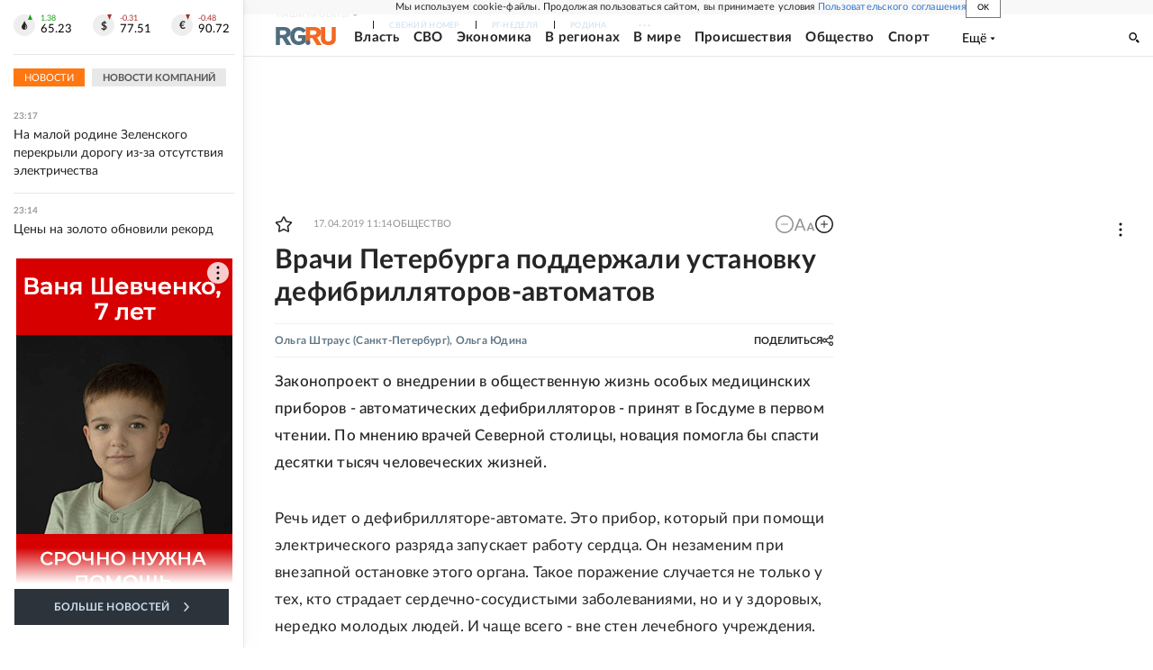

--- FILE ---
content_type: text/html; charset=utf-8
request_url: https://rg.ru/2019/04/17/reg-szfo/vrachi-peterburga-podderzhali-ustanovku-defibrilliatorov-avtomatov.html
body_size: 29182
content:
<!DOCTYPE html><html lang="ru"><head><meta charSet="utf-8"/><meta name="viewport" content="width=device-width"/><link rel="manifest" href="/manifest.json"/><link rel="preconnect" href="https://cdnstatic.rg.ru" crossorigin="anonymous"/><link rel="preconnect" href="https://ads.betweendigital.com" crossorigin="anonymous"/><link rel="preload" href="https://cdnfiles.rg.ru/fonts/Lato/Lato-Regular.woff2" as="font" type="font/woff2" crossorigin="anonymous"/><link rel="preload" href="https://cdnfiles.rg.ru/fonts/Lato/Lato-Bold.woff2" as="font" type="font/woff2" crossorigin="anonymous"/><link rel="preload" href="https://cdnfiles.rg.ru/fonts/Lato/Lato-Medium.woff2" as="font" type="font/woff2" crossorigin="anonymous"/><link rel="preload" href="https://cdnfiles.rg.ru/fonts/Lato/Lato-Light.woff2" as="font" type="font/woff2" crossorigin="anonymous"/><title>Врачи Петербурга поддержали установку дефибрилляторов-автоматов - Российская газета</title><meta name="description" content="Найден способ сократить риск случайной смерти"/><meta property="og:site_name" content="Российская газета"/><meta property="og:type" content="article"/><meta property="og:title" content="Врачи Петербурга поддержали установку дефибрилляторов-автоматов"/><meta property="og:description" content="Найден способ сократить риск случайной смерти"/><meta property="og:url" content="https://rg.ru/2019/04/17/reg-szfo/vrachi-peterburga-podderzhali-ustanovku-defibrilliatorov-avtomatov.html"/><meta property="og:image" content="https://cdnstatic.rg.ru/images/rg-social-dummy-logo-650x360.jpg"/><link rel="image_src" href="https://cdnstatic.rg.ru/images/rg-social-dummy-logo-650x360.jpg"/><link rel="icon" href="/favicon.ico"/><link rel="icon" type="image/png" sizes="192x192" href="https://cdnstatic.rg.ru/images/touch-icon-ipad-retina_192x192.png"/><link rel="icon" type="image/png" sizes="512x512" href="https://cdnstatic.rg.ru/images/touch-icon-ipad-retina_512x512.png"/><link rel="apple-touch-icon" sizes="76x76" href="https://cdnstatic.rg.ru/images/touch-icon-ipad.png"/><link rel="apple-touch-icon" sizes="120x120" href="https://cdnstatic.rg.ru/images/touch-icon-iphone-retina.png"/><link rel="apple-touch-icon" sizes="152x152" href="https://cdnstatic.rg.ru/images/touch-icon-ipad-retina.png"/><link rel="mask-icon" href="https://cdnstatic.rg.ru/svg/touch-icon.svg" color="#ffffff"/><link rel="amphtml" href="https://rg.ru/amp/2019/04/17/reg-szfo/vrachi-peterburga-podderzhali-ustanovku-defibrilliatorov-avtomatov.html"/><link rel="canonical" href="https://rg.ru/2019/04/17/reg-szfo/vrachi-peterburga-podderzhali-ustanovku-defibrilliatorov-avtomatov.html"/><meta name="relap-rg-segment" content="other"/><meta property="article:published_time" content="2019-04-17T11:14:00"/><script type="application/ld+json">{"@type":"BreadcrumbList","@context":"https://schema.org","itemListElement":[{"@type":"ListItem","position":1,"item":{"@id":"https://rg.ru/tema/obshestvo","name":"Общество"}},{"@type":"ListItem","position":2,"item":{"@id":"https://rg.ru/tema/obshestvo/zdorovje","name":"Здоровье"}},{"@type":"ListItem","position":3,"item":{"@id":"https://rg.ru/2019/04/17/reg-szfo/vrachi-peterburga-podderzhali-ustanovku-defibrilliatorov-avtomatov.html","name":"Врачи Петербурга поддержали установку дефибрилляторов-автоматов"}}]}</script><script type="application/ld+json">{"@type":"BreadcrumbList","@context":"https://schema.org","itemListElement":[{"@type":"ListItem","position":1,"item":{"@id":"https://rg.ru/region/szfo","name":"СЗФО"}},{"@type":"ListItem","position":2,"item":{"@id":"https://rg.ru/region/szfo/spb","name":"Санкт-Петербург"}},{"@type":"ListItem","position":3,"item":{"@id":"https://rg.ru/2019/04/17/reg-szfo/vrachi-peterburga-podderzhali-ustanovku-defibrilliatorov-avtomatov.html","name":"Врачи Петербурга поддержали установку дефибрилляторов-автоматов"}}]}</script><script type="application/ld+json">{"@type":"BreadcrumbList","@context":"https://schema.org","itemListElement":[{"@type":"ListItem","position":1,"item":{"@id":"https://rg.ru/org/filial","name":"Филиалы РГ"}},{"@type":"ListItem","position":2,"item":{"@id":"https://rg.ru/org/filial/szapad","name":"Северо-Запад"}},{"@type":"ListItem","position":3,"item":{"@id":"https://rg.ru/2019/04/17/reg-szfo/vrachi-peterburga-podderzhali-ustanovku-defibrilliatorov-avtomatov.html","name":"Врачи Петербурга поддержали установку дефибрилляторов-автоматов"}}]}</script><script type="application/ld+json">{"@context":"http://schema.org","@type":"Article","mainEntityOfPage":{"@type":"WebPage","@id":"https://rg.ru/2019/04/17/reg-szfo/vrachi-peterburga-podderzhali-ustanovku-defibrilliatorov-avtomatov.html"},"url":"https://rg.ru/2019/04/17/reg-szfo/vrachi-peterburga-podderzhali-ustanovku-defibrilliatorov-avtomatov.html","headline":"Врачи Петербурга поддержали установку дефибрилляторов-автоматов","description":"Найден способ сократить риск случайной смерти","image":{"@type":"ImageObject","url":"https://cdnstatic.rg.ru/images/rg-social-dummy-logo-650x360.jpg","contentUrl":"https://cdnstatic.rg.ru/images/rg-social-dummy-logo-650x360.jpg","caption":"Российская газета","author":{"@type":"Organization","name":"Российская газета"},"description":"Врачи Петербурга поддержали установку дефибрилляторов-автоматов","width":650,"height":360},"author":[{"@type":"Person","name":"Ольга Штраус","url":"https://rg.ru/authors/Olga-Shtraus"},{"@type":"Person","name":"Ольга Юдина","url":"https://rg.ru/authors/Olga-Iudina"}],"publisher":{"@type":"Organization","name":"Российская газета","logo":{"@type":"ImageObject","url":"https://cdnstatic.rg.ru/images/rg-logo-jsonld-512x158.png","width":512,"height":158}},"datePublished":"2019-04-17T11:14:00","dateModified":"2019-04-17T11:16:00","articleSection":"Общество","about":{"@type":"Thing","name":"В регионах"},"keywords":["Здоровье","Общество","Санкт-Петербург","СЗФО","Северо-Запад","Филиалы РГ"],"inLanguage":"ru-RU","isAccessibleForFree":true,"wordCount":387,"articleBody":"Законопроект о внедрении в общественную жизнь особых медицинских приборов - автоматических дефибрилляторов - принят в Госдуме в первом чтении. По мнению врачей Северной столицы, новация помогла бы спасти десятки тысяч человеческих жизней. Речь идет о дефибрилляторе-автомате. Это прибор, который при помощи электрического разряда запускает работу сердца. Он незаменим при внезапной остановке этого органа. Такое поражение случается не только у тех, кто страдает сердечно-сосудистыми заболеваниями, но и у здоровых, нередко молодых людей. И чаще всего - вне стен лечебного учреждения. По статистике, ежегодно в России от внезапной остановки сердца умирают 250-300 тысяч человек. Сложность их спасения заключается в том, что первую помощь надо оказать в первые десять минут. Если в этот драгоценный период остановившееся сердце не будет запущено, последствия могут быть самые печальные. И даже если спасти человека медикам все же удастся, он, скорее всего, останется инвалидом. - Эту беду в развитых странах научились блокировать так называемыми общественными дефибрилляторами - специальными приборами, которые в обязательном порядке располагаются в людных местах , - рассказывает один из инициаторов законопроекта Владимир Гутенев. - Не так давно выяснилось: такие приборы, работающие в автоматическом режиме, уже разработаны и выпускаются и в России. Дело за тем, чтобы внедрить их применение в повседневную практику нашей жизни. Общественные дефибрилляторы будут в обязательном порядке располагаться в людных местах Только не стоит воспринимать повсеместное внедрение таких общественных дефибрилляторов как панацею, предупреждают специалисты. Эта мера должна стать частью другой - тотального обучения людей правилам обращения с ними, а также правилам оказания первой помощи. Дефибрилляторы должны повсеместно появиться в торговых центрах, музеях, на вокзалах, но сами по себе они не заработают. Сотрудники этих учреждений должны уметь обращаться с ними. Ведь человек со стороны может просто растеряться, столкнувшись с необходимостью оказать первую помощь пострадавшему. Согласно данным статистики, за минувший год только в одну петербургскую клинику, где в пилотном режиме работает \"умная скорая помощь\", были доставлены 38 пациентов с внезапной остановкой сердца. Спасти удалось лишь трех - именно тех, которым до приезда скорой помощи случайные прохожие делали непрямой массаж сердца. В целом, по оценкам специалистов,своевременное применение дефибрилляторов-автоматов способно спасти жизнь 25-30 тысячам наших сограждан. - Подобные приборы давно и хорошо зарекомендовали себя в практике первой помощи в развитых странах, - отмечает президент Федерации анестезиологов и реаниматологов России академик РАН Юрий Полушин. - Так что инициатива эта очень важна. Но сегодня мы в своей практике пользуемся только импортными дефибрилляторами-автоматами, а они весьма дороги.","copyrightHolder":{"@type":"Organization","name":"Российская газета"}}</script><meta name="next-head-count" content="33"/><script id="scriptRG" data-nscript="beforeInteractive">window.RGAPP = window.RGAPP || {
      env: 'production',
      // храним информацию о том, какие тэги ga4 инициализированы,
      // заполняется сама
      gtagInited: {}
    };window.RG = window.RG || {};</script><script id="scriptHBConfig" data-nscript="beforeInteractive">
        if (!window.YaHeaderBiddingSettings) {
          const adfoxBiddersMap = {"betweenDigital":"873981","adriver":"998474","myTarget":"874698","adfox_imho-video":"1729197","adfox_adsmart":"1195710","adfox_WiseUP":"1288243","buzzoola":"1224359","videonow":2188924,"mediatoday":"2352346","adfox_yandex_roxot-adfox-hb":"2152411","otm":"1421443","hybrid":"1597346","clickscloud":"2710641","roxot":"2725603","sape":"2852669","Gnezdo":"2873663","bidvol":"2984792","smi2":"3313476"}
          const syncPixels = [{"bidder":"sape","pixels":["https://acint.net/cmatch/?dp=14&pi=1752771"]}]

          const adUnits = [];
          const userTimeout = 1000;

          window.YaHeaderBiddingSettings = {
            biddersMap: adfoxBiddersMap,
            adUnits: adUnits,
            syncPixels: syncPixels,
            timeout: userTimeout,
            callbacks: {
              onBidsRecieved: function (bids) {

              }
            }
          };
        }
      </script><script id="scriptAdfoxConfig" data-nscript="beforeInteractive">
      window.Ya || (window.Ya = {});
      window.yaContextCb = window.yaContextCb || [];
      window.Ya.adfoxCode || (window.Ya.adfoxCode = {});
      window.Ya.adfoxCode.hbCallbacks || (window.Ya.adfoxCode.hbCallbacks = []);
    </script><script id="scriptFingerprintGnezdoConfig" data-nscript="beforeInteractive">
      (function() {
        function _getCookie(name) {
          var matches = document.cookie.match(new RegExp(
          "(?:^|; )" + name.replace(/([\.$?*|{}\(\)\[\]\\\/\+^])/g, '\$1') + "=([^;]*)"
          ));
          return matches ? decodeURIComponent(matches[1]) : undefined;
        }
        
        function _storageAvailable(type) {
          try {
            var storage = window[type],
              x = '__storage_test__';
            storage.setItem(x, x);
            storage.removeItem(x);
            return true;
          }
          catch(e) {
            return false;
          }
        }

        var isMacLike = /(Mac|iPhone|iPod|iPad)/i.test(navigator.platform);

        var botPattern = "(googlebot\/|bot|Googlebot-Mobile|Googlebot-Image|Google favicon|Mediapartners-Google|bingbot|slurp|java|wget|curl|Commons-HttpClient|Python-urllib|libwww|httpunit|nutch|phpcrawl|msnbot|jyxobot|FAST-WebCrawler|FAST Enterprise Crawler|biglotron|teoma|convera|seekbot|gigablast|exabot|ngbot|ia_archiver|GingerCrawler|webmon |httrack|webcrawler|grub.org|UsineNouvelleCrawler|antibot|netresearchserver|speedy|fluffy|bibnum.bnf|findlink|msrbot|panscient|yacybot|AISearchBot|IOI|ips-agent|tagoobot|MJ12bot|dotbot|woriobot|yanga|buzzbot|mlbot|yandexbot|purebot|Linguee Bot|Voyager|CyberPatrol|voilabot|baiduspider|citeseerxbot|spbot|twengabot|postrank|turnitinbot|scribdbot|page2rss|sitebot|linkdex|Adidxbot|blekkobot|ezooms|dotbot|Mail.RU_Bot|discobot|heritrix|findthatfile|europarchive.org|NerdByNature.Bot|sistrix crawler|ahrefsbot|Aboundex|domaincrawler|wbsearchbot|summify|ccbot|edisterbot|seznambot|ec2linkfinder|gslfbot|aihitbot|intelium_bot|facebookexternalhit|yeti|RetrevoPageAnalyzer|lb-spider|sogou|lssbot|careerbot|wotbox|wocbot|ichiro|DuckDuckBot|lssrocketcrawler|drupact|webcompanycrawler|acoonbot|openindexspider|gnam gnam spider|web-archive-net.com.bot|backlinkcrawler|coccoc|integromedb|content crawler spider|toplistbot|seokicks-robot|it2media-domain-crawler|ip-web-crawler.com|siteexplorer.info|elisabot|proximic|changedetection|blexbot|arabot|WeSEE:Search|niki-bot|CrystalSemanticsBot|rogerbot|360Spider|psbot|InterfaxScanBot|Lipperhey SEO Service|CC Metadata Scaper|g00g1e.net|GrapeshotCrawler|urlappendbot|brainobot|fr-crawler|binlar|SimpleCrawler|Livelapbot|Twitterbot|cXensebot|smtbot|bnf.fr_bot|A6-Indexer|ADmantX|Facebot|Twitterbot|OrangeBot|memorybot|AdvBot|MegaIndex|SemanticScholarBot|ltx71|nerdybot|xovibot|BUbiNG|Qwantify|archive.org_bot|Applebot|TweetmemeBot|crawler4j|findxbot|SemrushBot|yoozBot|lipperhey|y!j-asr|Domain Re-Animator Bot|AddThis)";
        var re = new RegExp(botPattern, 'i');
        var isBot = re.test(navigator.userAgent);
        var check_iframe = (isMacLike || isBot)?0:1;
        var gnezdo_uid = '';
        if (check_iframe) {
          gnezdo_uid = _getCookie('gnezdo_uid');
          var ls_available = _storageAvailable('localStorage');
          if (gnezdo_uid) {
            if (ls_available) localStorage.setItem("gnezdo_uid", gnezdo_uid);
          } else {
            if (ls_available) gnezdo_uid = localStorage.getItem("gnezdo_uid");
            if (gnezdo_uid) document.cookie = "gnezdo_uid="+gnezdo_uid+";path=/;max-age=31536000;secure;samesite=none;domain=."+location.hostname.replace(/^www\./, '');
          }
          
          if (!gnezdo_uid){
            var iframe = document.createElement("iframe");
            iframe.src = "https://news.gnezdo.ru/1pc.html";
            iframe.style.display = 'none';
            document.addEventListener('DOMContentLoaded', function(){
              document.body.appendChild(iframe);
            });
            
            var once = 0;
            function gnezdoLoaderListener(event) {
              if (!event.data || !event.data.hasOwnProperty('gnezdo_uid')) {
                return;
              }
              if(once++) {
                return;
              }
              
              gnezdo_uid = event.data.gnezdo_uid || '';
              if (gnezdo_uid){
                document.cookie = "gnezdo_uid="+gnezdo_uid+";path=/;max-age=31536000;secure;samesite=none;domain=."+location.hostname.replace(/^www\./, '');
                if (ls_available) localStorage.setItem("gnezdo_uid", gnezdo_uid);
              }
            }
            
            if (window.addEventListener) {
              window.addEventListener("message", gnezdoLoaderListener, false);
            } else if (window.attachEvent) {
              window.attachEvent("onmessage", gnezdoLoaderListener);
            }
          }
        }
        
        const origOpen = XMLHttpRequest.prototype.open;
        XMLHttpRequest.prototype.open = function(method, url, async, user, password) {
          if(url.includes('fcgi4.gnezdo.ru/hb/Yandex') && gnezdo_uid) {
            url += '?guid='+gnezdo_uid;
          }
          origOpen.call(this, method, url, async, user, password);
        }
      })()
    </script><script id="scriptFingerprintVKConfig" data-nscript="beforeInteractive">
      function getSyncId() {
        try {
          return JSON.parse(localStorage.getItem('rb_sync_id')).fpid || "";
        } catch (e) {
          return "";
        }
      }
    </script><script id="scriptGnezdoAsyncCallbacks" data-nscript="beforeInteractive">window.gnezdoAsyncCallbacks = window.gnezdoAsyncCallbacks || []</script><link rel="preload" href="https://cdnfiles.rg.ru/_next/static/css/525236987bb864da.css" as="style"/><link rel="stylesheet" href="https://cdnfiles.rg.ru/_next/static/css/525236987bb864da.css" data-n-g=""/><link rel="preload" href="https://cdnfiles.rg.ru/_next/static/css/60cbb713a5f01bc5.css" as="style"/><link rel="stylesheet" href="https://cdnfiles.rg.ru/_next/static/css/60cbb713a5f01bc5.css" data-n-p=""/><link rel="preload" href="https://cdnfiles.rg.ru/_next/static/css/e2e842c12ee2c0fc.css" as="style"/><link rel="stylesheet" href="https://cdnfiles.rg.ru/_next/static/css/e2e842c12ee2c0fc.css" data-n-p=""/><link rel="preload" href="https://cdnfiles.rg.ru/_next/static/css/4e7bc8867dd15812.css" as="style"/><link rel="stylesheet" href="https://cdnfiles.rg.ru/_next/static/css/4e7bc8867dd15812.css" data-n-p=""/><link rel="preload" href="https://cdnfiles.rg.ru/_next/static/css/395e782eec609ec5.css" as="style"/><link rel="stylesheet" href="https://cdnfiles.rg.ru/_next/static/css/395e782eec609ec5.css" data-n-p=""/><link rel="preload" href="https://cdnfiles.rg.ru/_next/static/css/6c5d70789d1a21e7.css" as="style"/><link rel="stylesheet" href="https://cdnfiles.rg.ru/_next/static/css/6c5d70789d1a21e7.css" data-n-p=""/><link rel="preload" href="https://cdnfiles.rg.ru/_next/static/css/a83aef587d30f823.css" as="style"/><link rel="stylesheet" href="https://cdnfiles.rg.ru/_next/static/css/a83aef587d30f823.css"/><link rel="preload" href="https://cdnfiles.rg.ru/_next/static/css/16568e53827ff27a.css" as="style"/><link rel="stylesheet" href="https://cdnfiles.rg.ru/_next/static/css/16568e53827ff27a.css"/><link rel="preload" href="https://cdnfiles.rg.ru/_next/static/css/31901084327d29bd.css" as="style"/><link rel="stylesheet" href="https://cdnfiles.rg.ru/_next/static/css/31901084327d29bd.css"/><link rel="preload" href="https://cdnfiles.rg.ru/_next/static/css/06f752ef30f4285f.css" as="style"/><link rel="stylesheet" href="https://cdnfiles.rg.ru/_next/static/css/06f752ef30f4285f.css"/><noscript data-n-css=""></noscript><script defer="" nomodule="" src="https://cdnfiles.rg.ru/_next/static/chunks/polyfills-42372ed130431b0a.js"></script><script id="scriptAdfoxSape" src="https://cdn-rtb.sape.ru/js/uids.js" defer="" data-nscript="beforeInteractive"></script><script id="scriptRoxot" src="https://cdn.skcrtxr.com/roxot-wrapper/js/roxot-manager.js?pid=7999fe2d-49ec-4b41-a612-54517cd77591" defer="" data-nscript="beforeInteractive"></script><script defer="" src="https://cdnfiles.rg.ru/_next/static/chunks/12454.5ad92842aaf19af8.js"></script><script defer="" src="https://cdnfiles.rg.ru/_next/static/chunks/50381-696404addbc6ee8d.js"></script><script defer="" src="https://cdnfiles.rg.ru/_next/static/chunks/65004.018b4235bfe4f70c.js"></script><script defer="" src="https://cdnfiles.rg.ru/_next/static/chunks/38129.4fb66e72f791f7b5.js"></script><script defer="" src="https://cdnfiles.rg.ru/_next/static/chunks/1416.55c1b06d56974d55.js"></script><script src="https://cdnfiles.rg.ru/_next/static/chunks/webpack-5faa9dd0f4a2f3ae.js" defer=""></script><script src="https://cdnfiles.rg.ru/_next/static/chunks/framework-c610937e61b23145.js" defer=""></script><script src="https://cdnfiles.rg.ru/_next/static/chunks/main-9730f113bcee42ee.js" defer=""></script><script src="https://cdnfiles.rg.ru/_next/static/chunks/pages/_app-5197498f96bde74b.js" defer=""></script><script src="https://cdnfiles.rg.ru/_next/static/chunks/30719-8e168d6910ff8879.js" defer=""></script><script src="https://cdnfiles.rg.ru/_next/static/chunks/87190-41263225f06efb68.js" defer=""></script><script src="https://cdnfiles.rg.ru/_next/static/chunks/32634-e00dc012e0d17a12.js" defer=""></script><script src="https://cdnfiles.rg.ru/_next/static/chunks/7630-20aac1780715eb09.js" defer=""></script><script src="https://cdnfiles.rg.ru/_next/static/chunks/21936-cfd08f4feebc8c51.js" defer=""></script><script src="https://cdnfiles.rg.ru/_next/static/chunks/77361-0fd25dc8045c86b2.js" defer=""></script><script src="https://cdnfiles.rg.ru/_next/static/chunks/19133-63c828a8db6103fe.js" defer=""></script><script src="https://cdnfiles.rg.ru/_next/static/chunks/21278-4afff8da63981f38.js" defer=""></script><script src="https://cdnfiles.rg.ru/_next/static/chunks/77890-a39accc86cf2cf64.js" defer=""></script><script src="https://cdnfiles.rg.ru/_next/static/chunks/92686-ea9891a33a2189fa.js" defer=""></script><script src="https://cdnfiles.rg.ru/_next/static/chunks/pages/articles/%5B%5B...slug%5D%5D-2bd1b416932a81d1.js" defer=""></script><script src="https://cdnfiles.rg.ru/_next/static/nJuyBh8VidpyEmHQaCbVF/_buildManifest.js" defer=""></script><script src="https://cdnfiles.rg.ru/_next/static/nJuyBh8VidpyEmHQaCbVF/_ssgManifest.js" defer=""></script></head><body><div id="__next"><script>
    ((counterHostname) => {
      window.MSCounter = {
        counterHostname: counterHostname
      };
      window.mscounterCallbacks = window.mscounterCallbacks || [];
      window.mscounterCallbacks.push(() => {
        tnsCounterrg_ru = new MSCounter.counter({
            'account':'rg_ru',
            'tmsec': 'mx3_rg_ru',
            'autohit' : true
          });
        // console.log('%c Send counter "TNS":', 'background: #2c333b; color: #aaa; padding: 5px;', window.MSCounter)
      });

      const newScript = document.createElement('script');
      newScript.async = true;
      newScript.src = counterHostname + '/ncc/counter.js';

      const referenceNode = document.querySelector('script');
      if (referenceNode) {
        referenceNode.parentNode.insertBefore(newScript, referenceNode);
      } else {
        document.firstElementChild.appendChild(newScript);
      }
    })('https://tns-counter.ru/');
  </script><script>
  var _tmr = window._tmr || (window._tmr = []);
  // console.log('%c Send counter "Mail":', 'background: #2c333b; color: #aaa; padding: 5px;', window._tmr);
  (function (d, w, id) {
    if (d.getElementById(id)) return;
    var ts = d.createElement("script");
    ts.type = "text/javascript";
    ts.async = true;
    ts.id = id;
    ts.src = "https://top-fwz1.mail.ru/js/code.js";
    var f = function () {
      var s = d.getElementsByTagName("script")[0];
      s.parentNode.insertBefore(ts, s);
    };
    if (w.opera == "[object Opera]") {
      d.addEventListener("DOMContentLoaded", f, false);
    } else {
      f();
    }
  })(document, window, "topmailru-code");
  </script><script>
  (function (m, e, t, r, i, k, a) {
    m[i] = m[i] || function () {
      (m[i].a = m[i].a || []).push(arguments)
    };
    m[i].l = 1 * new Date();
    k = e.createElement(t), a = e.getElementsByTagName(t)[0], k.async = 1, k.src = r, a.parentNode.insertBefore(k, a)
  })
    (window, document, "script", "https://mc.yandex.ru/metrika/tag.js", "ym");
  </script><div id="layoutGlobal" class="NewsFeedLayout_root___App8"><div id="" data-mod="media10" class="Adfox_wrapper__6EjMr media10-adfox"></div><div class="NewsFeedLayout_body__I3b0x"><div><div class="Layout_root__Lg4z8 layout"><div id="umbrella" class="Umbrella_root__MYQQv  layoutGlobalUmbrella"><div class="Umbrella_inner__qw3LM"><div class="Umbrella_toolbar__toU_M"><div class="Umbrella_toolbarItemContentButton___Sj_O"><button class="UmbrellaContentButton_root__OU00H " type="button" data-testid="umbrella-content-button"><span class="UmbrellaContentButton_text__pPO38"><span class="UmbrellaContentButton_our__REuPp">Наши</span> проекты</span><i class="UmbrellaContentButton_icon__6sPNS"><svg xmlns="http://www.w3.org/2000/svg" width="6" height="5"><path fill-rule="evenodd" d="M1.465.879a.61.61 0 1 0-.863.862L2.76 3.898a.6.6 0 0 0 .453.178.6.6 0 0 0 .453-.178L5.82 1.741A.61.61 0 0 0 4.96.88L3.212 2.626z" clip-rule="evenodd"></path></svg></i></button></div><div class="Umbrella_toolbarItemNavigation__4u_j5"><div><div class="navresp-root"><div class="navresp-inner"><div class="navresp-visible"><div class="navresp-visibleList"><div class="navresp-visibleListItem"><a class="navresp-visibleListLink" title="Свежий номер" href="/gazeta/rg/svezh"><span class="navresp-visibleListText">Свежий номер</span></a></div><div class="navresp-visibleListItem"><a class="navresp-visibleListLink" title="РГ-Неделя" href="/gazeta/subbota/svezh"><span class="navresp-visibleListText">РГ-Неделя</span></a></div><div class="navresp-visibleListItem"><a href="https://rodina-history.ru" title="" aria-label="" class="navresp-visibleListLink" target="_blank" rel="noreferrer"><span class="navresp-visibleListText">Родина</span></a></div><div class="navresp-visibleListItem"><a class="navresp-visibleListLink" title="Тематические приложения" href="/fascicles"><span class="navresp-visibleListText">Тематические приложения</span></a></div><div class="navresp-visibleListItem"><a class="navresp-visibleListLink" title="Союз" href="/soyuz"><span class="navresp-visibleListText">Союз</span></a></div><button class="navresp-moreButton" aria-label="Ещё"><span class="navresp-moreButtonIcon"><svg xmlns="http://www.w3.org/2000/svg" width="13" height="3"><path d="M.452 1.172q0-.486.27-.756.288-.288.756-.288.486 0 .774.288.288.27.288.756 0 .468-.288.756t-.774.288q-.468 0-.756-.288-.27-.288-.27-.756m5.028 0q0-.486.27-.756.288-.288.756-.288.486 0 .774.288.288.27.288.756 0 .468-.288.756t-.774.288q-.468 0-.756-.288-.27-.288-.27-.756m5.027 0q0-.486.27-.756.288-.288.756-.288.486 0 .774.288.288.27.288.756 0 .468-.288.756t-.774.288q-.468 0-.756-.288-.27-.288-.27-.756"></path></svg></span></button></div></div><div class="navresp-invisible"><div class="navresp-invisibleList"></div></div></div></div></div></div><div class="Umbrella_svezh__NKzhk"><a href="/gazeta/rg/svezh" rel="noreferrer noopener" class="LinkDefault_link__moEcX"><span class="UmbrellaSvezh_link__0Rwaq" title="Свежий номер">Свежий номер</span></a></div><div class="Umbrella_subscribe___7KfL"><div class="UmbrellaSubscribe_root__rEtO7"><a class="UmbrellaSubscribe_button__wsCTe" target="_blank" href="https://rg.ru/subs/" rel="noreferrer noopener"><i class="UmbrellaSubscribe_icon__lqf_h"><svg xmlns="http://www.w3.org/2000/svg" fill="none" viewBox="0 0 15 14" aria-hidden="true" focusable="false" tabindex="-1"><g clip-path="url(#newspaper_svg__a)"><path fill="#fff" d="M14.06 0H3.38a.93.93 0 0 0-.94.92v1.29H.94a.93.93 0 0 0-.94.92v10a.93.93 0 0 0 .94.87h13.12a.93.93 0 0 0 .94-.92V.92a.93.93 0 0 0-.94-.92m-.18 12.53a.37.37 0 0 1-.38.36h-12a.36.36 0 0 1-.37-.36V3.87a.37.37 0 0 1 .37-.37h.94v8.29h1.12V1.44a.38.38 0 0 1 .38-.37h9.56a.38.38 0 0 1 .38.37zM9 3.32h4.12V3H9zm0 1.1h4.12v-.37H9zm0 1.29h4.12v-.37H9zM4.5 7h8.62v-.37H4.5zm0 1.11h8.62v-.37H4.5zm0 1.1h4.13v-.37H4.5zm0 1.29h4.13v-.37H4.5zm0 1.29h4.13v-.37H4.5zM9 9.21h4.12v-.37H9zm0 1.29h4.12v-.37H9zm0 1.29h4.12v-.37H9zM4.88 5.9h3.37a.38.38 0 0 0 .38-.37V2.21a.38.38 0 0 0-.38-.37H4.88a.38.38 0 0 0-.38.37v3.32a.38.38 0 0 0 .38.37M5.44 3a.19.19 0 0 1 .19-.19H7.5a.19.19 0 0 1 .19.19v1.79A.18.18 0 0 1 7.5 5H5.63a.18.18 0 0 1-.19-.18z"></path></g><defs><clipPath id="newspaper_svg__a"><path fill="#fff" d="M0 0h15v14H0z"></path></clipPath></defs></svg></i><div class="UmbrellaSubscribe_title__zw2sQ"><span>Подписка</span><span class="UmbrellaSubscribe_titleSecondText__QCjTa"> на издание</span></div></a></div></div><div class="Umbrella_newsletterSubscribe__Wl4dD"><button class="UmbrellaNewsletterSubscribe_root__wmZg9" type="button"><i class="UmbrellaNewsletterSubscribe_icon__LCCb_"><svg xmlns="http://www.w3.org/2000/svg" viewBox="0 0 16 10"><path fill-rule="evenodd" d="M.36 0A.36.36 0 0 0 0 .36v9.28a.36.36 0 0 0 .36.36h15.28a.36.36 0 0 0 .36-.36V.36a.36.36 0 0 0-.36-.36zm1 .71h13.33L8 6.14zm-.58.47 4.57 3.74L.73 8.83zm14.54 0v7.65l-3.81-3.21a.37.37 0 0 0-.27-.09.36.36 0 0 0-.34.38.38.38 0 0 0 .13.25l3.66 3.13H1.31l4.61-3.91 1.85 1.5a.36.36 0 0 0 .46 0z"></path></svg></i><div class="UmbrellaNewsletterSubscribe_text__MK4jF">Подписаться на новости</div></button></div><div class="Umbrella_toolbarItemAuth__MJyM9"><div class="UserMenu_root__BKOUI"><button class="UserMenu_button__7XjLH" aria-label="войти в личный кабинет" data-testid="user-menu-signin" data-cy="user-menu-signin"><i class="UserMenu_icon__ZqA4p"><svg xmlns="http://www.w3.org/2000/svg" width="18" height="13" aria-hidden="true" focusable="false" tabindex="-1"><path d="M17.44 0H8.407a.58.58 0 0 0-.393.145.52.52 0 0 0-.168.365c.008.134.07.26.175.352A.57.57 0 0 0 8.408 1h8.47v10h-8.47a.58.58 0 0 0-.483.085.5.5 0 0 0-.161.183.496.496 0 0 0 .16.647.57.57 0 0 0 .484.085h9.031a.58.58 0 0 0 .393-.145.52.52 0 0 0 .169-.365V.51a.5.5 0 0 0-.17-.365A.56.56 0 0 0 17.44 0m-7 5.69L7.625 3.11a.48.48 0 0 0-.328-.128.48.48 0 0 0-.328.128.4.4 0 0 0-.128.295c0 .11.046.216.128.295L9.01 5.57H.456a.46.46 0 0 0-.315.123.4.4 0 0 0-.13.297.4.4 0 0 0 .13.297.46.46 0 0 0 .315.123H9.01L6.968 8.28a.4.4 0 0 0-.128.295c0 .11.046.216.128.295a.46.46 0 0 0 .328.132.48.48 0 0 0 .328-.132l2.817-2.58a.42.42 0 0 0 .133-.3.4.4 0 0 0-.133-.3Z"></path></svg></i><span class="UserMenu_text__qfpcd">Войти</span></button></div></div></div></div></div><header id="header" class="Header_root__DBq38"><div class="Header_inner__ggL_E"><div class="Header_content__tRsAz"><div class="Header_firstLine___uaFn"><div class="Header_contentItem__DtP8t Header_logo__j7oID"><a href="https://rg.ru" class="LinkNative_link__J74Ls" target="_self" title="Российская газета" aria-label="Перейти на главную страницу" rel="noreferrer"><span><i class="HeaderLogo_icon__jn58_"><svg xmlns="http://www.w3.org/2000/svg" fill="none" viewBox="0 0 80 24" aria-hidden="true" tabindex="-1"><path fill="#F26922" d="M45.726 4.419h4.317c3.002 0 4.143.928 4.143 2.85 0 2.158-1.243 3.123-4.143 3.123h-4.317zM40 0v22.071h5.726v-7.293H48.8L54.53 24h6.66l-6.342-10.046c3.484-.72 5.382-3.393 5.382-6.754 0-4.563-3.379-7.196-9.938-7.196z"></path><path fill="#F26922" d="M60.107 0v15.544c0 5.372 3.466 8.456 10.064 8.456 6.599 0 9.83-3.184 9.83-8.556V0h-5.372v14.637c0 2.879-1.394 4.678-4.458 4.678s-4.422-1.777-4.422-4.678V0z"></path><path fill="#506C7F" d="M5.632 4.419h4.246c2.953 0 4.075.928 4.075 2.85 0 2.158-1.221 3.123-4.075 3.123H5.632zM0 0v24h5.632v-9.222h3.024L14.292 24h6.551l-6.238-10.046c3.427-.72 5.294-3.393 5.294-6.754 0-4.563-3.324-7.196-9.775-7.196z"></path><path fill="#506C7F" d="M40.076 4.566C37.818 1.48 34.704 0 30.771 0 23.885 0 19.27 4.634 19.27 12.1c0 7.301 4.812 11.9 11.367 11.9 3.64 0 6.75-1.41 9.469-4.368v-8.78H29.72v4.207h4.952v2.763a6.84 6.84 0 0 1-3.919 1.284c-3.562 0-5.77-2.338-5.77-6.908 0-4.933 2.23-7.466 5.938-7.466 2.262 0 4.129 1.054 5.635 3.126z"></path><path fill="#506C7F" d="M42.918 24c.61 0 1.207-.183 1.715-.525a3.1 3.1 0 0 0 1.136-1.4 3.15 3.15 0 0 0-.67-3.396 3.06 3.06 0 0 0-3.363-.673 3.1 3.1 0 0 0-1.384 1.15 3.14 3.14 0 0 0-.284 2.924c.156.377.383.72.67 1.01a3.08 3.08 0 0 0 2.18.91"></path></svg></i></span></a></div><div class="Header_contentItem__DtP8t Header_newsfeedButton__gibVQ"><div class="HeaderNewsFeedButton_root__dnPsv "><button class="HeaderNewsFeedButton_text__ouvP6">Новости</button></div></div><div class="Header_contentItem__DtP8t Header_navigation___WOtz"><div class="header"><div class="navresp-root NavResponsibleHeaderTheme_root__x98aG NavResponsibleHeaderTheme_rootHide__frgpF"><div class="navresp-inner NavResponsibleHeaderTheme_inner__A33oB"><div class="navresp-visible NavResponsibleHeaderTheme_visible__yci9d"><div class="NavResponsibleHeaderTheme_mobileSearch__x4E1g"></div><div class="navresp-visibleList NavResponsibleHeaderTheme_visibleList__XBK3Y"><div class="navresp-visibleListItem NavResponsibleHeaderTheme_visibleListItem___5cGi"><a class="navresp-visibleListLink NavResponsibleHeaderTheme_visibleListLink__fmaeq" title="Власть" href="/tema/gos"><span class="navresp-visibleListText">Власть</span></a></div><div class="navresp-visibleListItem NavResponsibleHeaderTheme_visibleListItem___5cGi"><a class="navresp-visibleListLink NavResponsibleHeaderTheme_visibleListLink__fmaeq" title="СВО" href="/sujet/donbass"><span class="navresp-visibleListText">СВО</span></a></div><div class="navresp-visibleListItem NavResponsibleHeaderTheme_visibleListItem___5cGi"><a class="navresp-visibleListLink NavResponsibleHeaderTheme_visibleListLink__fmaeq" title="Экономика" href="/tema/ekonomika"><span class="navresp-visibleListText">Экономика</span></a></div><div class="navresp-visibleListItem NavResponsibleHeaderTheme_visibleListItem___5cGi"><a class="navresp-visibleListLink NavResponsibleHeaderTheme_visibleListLink__fmaeq" title="В регионах" href="/rf"><span class="navresp-visibleListText">В регионах</span></a></div><div class="navresp-visibleListItem NavResponsibleHeaderTheme_visibleListItem___5cGi"><a class="navresp-visibleListLink NavResponsibleHeaderTheme_visibleListLink__fmaeq" title="В мире" href="/tema/mir"><span class="navresp-visibleListText">В мире</span></a></div><div class="navresp-visibleListItem NavResponsibleHeaderTheme_visibleListItem___5cGi"><a class="navresp-visibleListLink NavResponsibleHeaderTheme_visibleListLink__fmaeq" title="Происшествия" href="/tema/bezopasnost"><span class="navresp-visibleListText">Происшествия</span></a></div><div class="navresp-visibleListItem NavResponsibleHeaderTheme_visibleListItem___5cGi"><a class="navresp-visibleListLink NavResponsibleHeaderTheme_visibleListLink__fmaeq" title="Общество" href="/tema/obshestvo"><span class="navresp-visibleListText">Общество</span></a></div><div class="navresp-visibleListItem NavResponsibleHeaderTheme_visibleListItem___5cGi"><a class="navresp-visibleListLink NavResponsibleHeaderTheme_visibleListLink__fmaeq" title="Спорт" href="/tema/sport"><span class="navresp-visibleListText">Спорт</span></a></div><div class="navresp-visibleListItem NavResponsibleHeaderTheme_visibleListItem___5cGi"><a class="navresp-visibleListLink NavResponsibleHeaderTheme_visibleListLink__fmaeq" title="Культура" href="/tema/kultura"><span class="navresp-visibleListText">Культура</span></a></div><div class="navresp-visibleListItem NavResponsibleHeaderTheme_visibleListItem___5cGi"><a class="navresp-visibleListLink NavResponsibleHeaderTheme_visibleListLink__fmaeq" title="Образование" href="/tema/obshestvo/obrazovanie"><span class="navresp-visibleListText">Образование</span></a></div><div class="navresp-visibleListItem NavResponsibleHeaderTheme_visibleListItem___5cGi"><a class="navresp-visibleListLink NavResponsibleHeaderTheme_visibleListLink__fmaeq" title="Здоровье" href="/tema/obshestvo/zdorovje"><span class="navresp-visibleListText">Здоровье</span></a></div><div class="navresp-visibleListItem NavResponsibleHeaderTheme_visibleListItem___5cGi"><a href="/doc" rel="noreferrer noopener" class="LinkDefault_link__moEcX"><span class="navresp-visibleListLink NavResponsibleHeaderTheme_visibleListLink__fmaeq" title="Документы"><span class="navresp-visibleListText">Документы</span></span></a></div><div class="navresp-visibleListItem NavResponsibleHeaderTheme_visibleListItem___5cGi"><a class="navresp-visibleListLink NavResponsibleHeaderTheme_visibleListLink__fmaeq" title="Спецпроекты" href="/pages/spec"><span class="navresp-visibleListText">Спецпроекты</span></a></div><div class="navresp-visibleListItem NavResponsibleHeaderTheme_visibleListItem___5cGi"><a class="navresp-visibleListLink NavResponsibleHeaderTheme_visibleListLink__fmaeq" title="Выходные" href="/vyhodnye"><span class="navresp-visibleListText">Выходные</span></a></div><button class="navresp-moreButton header NavResponsibleHeaderTheme_moreButton__G544e navresp-moreButtonWithText" aria-label="Ещё"><span class="navresp-moreButtonText NavResponsibleHeaderTheme_moreButtonText__vsLw9"><span class="navresp-moreButtonValue">Ещё</span><i class="navresp-moreButtonTextIcon"><svg xmlns="http://www.w3.org/2000/svg" viewBox="0 0 6 3"><path d="M3 3 .5 0h5z"></path></svg></i></span></button></div></div><div class="navresp-invisible"><div class="navresp-invisibleList"></div></div></div></div></div></div><div class="Header_contentItem__DtP8t Header_search__8R1rx "></div><div class="Header_contentItem__DtP8t Header_burger__CUvUF"><button class="Burger_root__N5X3V" aria-label="Menu" title="Меню"><span class="Burger_box__S3Na8"><span class="Burger_inner__qDzgI "></span></span></button></div><div class="Header_ads__DHeo1 "><div id="" data-mod="media11" class="Adfox_wrapper__6EjMr Adfox_media11__CTH7S media11-adfox"></div></div></div><div class="Header_secondLine__ZAdNz"><div class="Header_contentItem__DtP8t Header_toolbar__uOtso"><div class="HeaderToolbar_root__F_7Fh "><div class="HeaderToolbar_inner__Fgij8"><button class="HeaderToolbar_newsfeed__1_zGC"><i class="HeaderToolbar_newsfeedBurger__BrCPM"><svg xmlns="http://www.w3.org/2000/svg" viewBox="0 0 19 15"><path fill-rule="evenodd" d="M3 0H0v2h3zm2 0h14v2H5zm0 5.077h14v2H5zM13.4 8H5v2h8.4zM5 13h14v2H5zM0 5h3v2H0zm3 8H0v2h3z" clip-rule="evenodd"></path></svg></i><span class="HeaderToolbar_newsfeedText__b0lcG">Лента новостей</span></button></div></div></div><div class="Header_secondLinksBox__lcfRa"><a href="/doc">Документы</a><a href="/pages/spec">Спецпроекты</a></div></div></div></div></header><div><div><div class="Section_sectionContent__jAK1D layoutGlobalSection"><div class=""><div><div class="Page_adv__vJYjA"><div id="" data-mod="media1" class="Adfox_wrapper__6EjMr Adfox_media1__C8usK media1-adfox"></div><div id="" data-mod="media1_mobile" class="Adfox_wrapper__6EjMr Adfox_media1_mobile__xQPUF media1_mobile-adfox"></div><div id="" data-mod="media1_laptop_desktop" class="Adfox_wrapper__6EjMr Adfox_media1_laptop_desktop__AJoW0 media1_laptop_desktop-adfox"></div></div></div><div class="Page_section__r7mr6 Page_hasAside__7Jhp5 "><div class="Page_main__CL9dG"><div class=""><div class="ContentMetaDefault_root__sbruT"><div class="ContentMetaDefault_icons__hODOu"><div class="ContentMetaDefault_favoritesWrapper__CrxZb"><button data-cy="add-to-favorites" aria-labelledby="add-to-favorites-label" class="AddToFavoritesNew_root__cIUiT"><svg xmlns="http://www.w3.org/2000/svg" viewBox="0 0 20 18"><path d="M9.579 1.262a.47.47 0 0 1 .842 0l2.228 4.515a.47.47 0 0 0 .353.256l4.983.724a.47.47 0 0 1 .26.8l-3.605 3.515a.47.47 0 0 0-.135.416l.85 4.962a.47.47 0 0 1-.68.495l-4.457-2.343a.47.47 0 0 0-.437 0l-4.456 2.343a.47.47 0 0 1-.681-.495l.851-4.962a.47.47 0 0 0-.135-.416L1.755 7.558a.47.47 0 0 1 .26-.8l4.982-.725a.47.47 0 0 0 .354-.256z"></path></svg><div class="Tooltip_root__SoNds Tooltip_right__S5Ite AddToFavoritesNew_tooltip__EEHln"><span id="add-to-favorites-label">добавить в избранное</span></div></button></div></div><div class="ContentMetaDefault_wrapper__JrcrV"><div class="ContentMetaDefault_row__Ij0n3"><div class="ContentMetaDefault_date__wS0te">17.04.2019 11:14</div><div><div class="ContentMetaDefault_rubrics___wBlg"><a class="LinksOfRubric_item__e_V3t ContentMetaDefault_rubricsItem__sfBgh" href="/tema/obshestvo">Общество</a></div></div></div><div class="ContentMetaDefault_advTokenWrapper___JHrv"></div></div><div class="ZoomAccessibilityCtrl_root__xz2uF ContentMetaDefault_zoom__V3TCk"><button aria-label="Уменьшить шрифт статьи" disabled="" class="ZoomAccessibilityCtrl_btn__8CdnB ZoomAccessibilityCtrl_minus__MskmS"><svg xmlns="http://www.w3.org/2000/svg" fill="none" viewBox="0 0 20 20"><path fill="#252525" d="M6.5 9.5a.5.5 0 0 0 0 1h7a.5.5 0 0 0 0-1z"></path><path fill="#252525" fill-rule="evenodd" d="M20 10c0 5.523-4.477 10-10 10S0 15.523 0 10 4.477 0 10 0s10 4.477 10 10m-1.5 0a8.5 8.5 0 1 1-17 0 8.5 8.5 0 0 1 17 0" clip-rule="evenodd"></path></svg></button><button aria-label="Вернуть шрифт статьи к исходному" disabled="" class="ZoomAccessibilityCtrl_btn__8CdnB ZoomAccessibilityCtrl_reset__u01fL"><svg xmlns="http://www.w3.org/2000/svg" fill="none" viewBox="0 0 24 16"><path fill="#252525" fill-rule="evenodd" d="M12.127 15.254h1.525L7.824.676H5.83L0 15.254h1.516a.67.67 0 0 0 .437-.142.7.7 0 0 0 .234-.326l1.363-3.52h6.542l1.363 3.52a.8.8 0 0 0 .244.336.66.66 0 0 0 .428.132M7.254 3.911l2.289 5.93H4.1l2.289-5.92q.224-.55.437-1.373.102.396.214.752.111.347.214.61M22.625 15.324H24l-3.756-9.562h-1.818l-3.756 9.562h1.382a.58.58 0 0 0 .383-.125.64.64 0 0 0 .205-.278l.714-1.95h3.961l.715 1.95a.75.75 0 0 0 .218.29.6.6 0 0 0 .377.113m-2.93-6.79 1.164 3.18h-3.042l1.157-3.168q.086-.218.18-.509.09-.297.178-.635.092.338.185.629.092.29.178.502" clip-rule="evenodd"></path></svg></button><button aria-label="Увеличить шрифт статьи" class="ZoomAccessibilityCtrl_btn__8CdnB ZoomAccessibilityCtrl_plus__pIx_9"><svg xmlns="http://www.w3.org/2000/svg" fill="none" viewBox="0 0 20 20"><path fill="#252525" d="M6 10a.5.5 0 0 1 .5-.5h3v-3a.5.5 0 0 1 1 0v3h3a.5.5 0 0 1 0 1h-3v3a.5.5 0 0 1-1 0v-3h-3A.5.5 0 0 1 6 10"></path><path fill="#252525" fill-rule="evenodd" d="M10 20c5.523 0 10-4.477 10-10S15.523 0 10 0 0 4.477 0 10s4.477 10 10 10m0-1.5a8.5 8.5 0 1 0 0-17 8.5 8.5 0 0 0 0 17" clip-rule="evenodd"></path></svg></button><div class="Tooltip_root__SoNds Tooltip_left__DB1_P ZoomAccessibilityCtrl_tooltip__dp_rj"><noindex><span>изменить размер шрифта:<!-- --> 1.<!-- -->0<!-- -->x</span></noindex></div></div></div><div><h1 class="PageArticleCommonTitle_title__fUDQW">Врачи Петербурга поддержали установку дефибрилляторов-автоматов</h1></div><div class="PageArticleContent_meta__gFxxH"><div class="ArticleAuthors_root__1Se3S"><a class="ArticleAuthors_author__EYv4Y PageArticleContent_author__FIntm" href="/authors/Olga-Shtraus">Ольга Штраус<span class="ArticleAuthors_authorLabel__T_Hin PageArticleContent_author__FIntm"> (Санкт-Петербург)</span>, </a><a class="ArticleAuthors_author__EYv4Y PageArticleContent_author__FIntm" href="/authors/Olga-Iudina">Ольга Юдина</a></div><div class="ArticleCommonShare_root__5Thhm PageArticleContent_share__k34r_"><button class="ArticleCommonShare_label__JYDO2" tabindex="0"><span class="ArticleCommonShare_labelText__bBK45">Поделиться</span><svg xmlns="http://www.w3.org/2000/svg" fill="currentColor" viewBox="0 0 12 12" class="ArticleCommonShare_labelIcon__rTvGI"><path fill-rule="evenodd" d="M7.2 2.4a2.4 2.4 0 1 1 .43 1.371l-2.935 1.53a2.4 2.4 0 0 1 0 1.402L7.63 8.225a2.4 2.4 0 0 1 2.564-.95 2.4 2.4 0 1 1-2.962 1.917L4.13 7.664a2.4 2.4 0 1 1 0-3.327l3.103-1.543A2.4 2.4 0 0 1 7.2 2.4m2.401 1.198a1.2 1.2 0 1 0 .001-2.4 1.2 1.2 0 0 0 0 2.4m-7.2 3.6a1.2 1.2 0 1 0 .001-2.4 1.2 1.2 0 0 0 0 2.4m7.198 3.6A1.2 1.2 0 1 0 9.6 8.4a1.2 1.2 0 0 0-.001 2.4" clip-rule="evenodd"></path></svg></button><div class="ArticleCommonShare_list__qblOF"><button class="ArticleCommonShare_item__2zNTc ArticleCommonShare_vkItem__iTbIo" tabindex="-1"><svg xmlns="http://www.w3.org/2000/svg" fill="currentColor" viewBox="0 0 14 9" class="ArticleCommonShare_icon__0z3P5 ArticleCommonShare_vkIcon__jJAYb"><path d="M7.625 9C2.842 9 .114 5.62 0 0h2.396c.079 4.126 1.845 5.873 3.244 6.234V0h2.256v3.558C9.278 3.405 10.73 1.783 11.22 0h2.256c-.376 2.198-1.95 3.82-3.07 4.486C11.526 5.026 13.319 6.441 14 9h-2.483c-.534-1.712-1.863-3.036-3.62-3.217V9z"></path></svg></button><button class="ArticleCommonShare_item__2zNTc ArticleCommonShare_okItem__7_sZu" tabindex="-1"><svg xmlns="http://www.w3.org/2000/svg" fill="currentColor" viewBox="0 0 10 14" class="ArticleCommonShare_icon__0z3P5 ArticleCommonShare_okIcon___HOjv"><path d="M8.623 6.924a.176.176 0 0 1 .258.024l1.081 1.386c.062.07.05.163-.049.22a7.7 7.7 0 0 1-3.073 1.41l2.287 3.793c.061.115-.013.243-.148.243H6.742a.18.18 0 0 1-.16-.105l-1.598-3.352-1.598 3.352c-.024.07-.086.105-.16.105H.99c-.122 0-.21-.14-.148-.243l2.287-3.792a7.84 7.84 0 0 1-3.073-1.41.17.17 0 0 1-.025-.22l1.082-1.387a.2.2 0 0 1 .258-.024c1.02.821 2.275 1.353 3.627 1.353s2.606-.532 3.626-1.353"></path><path fill-rule="evenodd" d="M4.997 0c1.02 0 1.941.393 2.605 1.017a3.36 3.36 0 0 1 1.082 2.451A3.36 3.36 0 0 1 7.602 5.92a3.8 3.8 0 0 1-2.605 1.017A3.82 3.82 0 0 1 2.39 5.92a3.36 3.36 0 0 1-1.082-2.45c0-.96.418-1.828 1.082-2.452A3.8 3.8 0 0 1 4.997 0m0 1.884c-.455 0-.873.174-1.18.463-.295.289-.493.682-.493 1.11 0 .427.185.82.493 1.109.295.289.713.463 1.18.463.454 0 .872-.174 1.18-.463.306-.277.491-.67.491-1.11a1.52 1.52 0 0 0-.492-1.11 1.67 1.67 0 0 0-1.18-.462" clip-rule="evenodd"></path></svg></button><button class="ArticleCommonShare_item__2zNTc ArticleCommonShare_tgItem__OjBkX" tabindex="-1"><svg xmlns="http://www.w3.org/2000/svg" fill="currentColor" viewBox="0 0 14 12" class="ArticleCommonShare_icon__0z3P5 ArticleCommonShare_tgIcon__gEmBc"><path fill-rule="evenodd" d="M1.404 5.244A805 805 0 0 1 8.489 2.17C11.859.755 12.569.51 13.024.5c.1 0 .324.02.475.143a.54.54 0 0 1 .172.335c.02.102.04.316.02.479-.182 1.934-.971 6.628-1.376 8.786-.172.916-.506 1.222-.83 1.252-.708.061-1.245-.468-1.923-.916-1.073-.703-1.67-1.14-2.713-1.833-1.204-.794-.425-1.231.263-1.944.183-.183 3.29-3.034 3.35-3.289.01-.03.01-.152-.06-.213s-.172-.041-.253-.02c-.111.02-1.812 1.16-5.122 3.41-.485.336-.92.499-1.315.489-.436-.01-1.266-.245-1.893-.448-.76-.245-1.367-.377-1.316-.805.03-.224.334-.448.9-.682" clip-rule="evenodd"></path></svg></button></div></div></div><div><div class="PageArticleContent_lead__l9TkG commonArticle_zoom__SDMjc">Законопроект о внедрении в общественную жизнь особых медицинских приборов - автоматических дефибрилляторов - принят в Госдуме в первом чтении. По мнению врачей Северной столицы, новация помогла бы спасти десятки тысяч человеческих жизней.</div></div><div class="PageArticleContent_textWrapper__qjCKN"><div data-visibility-trigger="media27" class="PageArticleContent_content__mdxza"><div><div class="PageContentCommonStyling_text__CKOzO commonArticle_text__ul5uZ commonArticle_zoom__SDMjc"><p>Речь идет о дефибрилляторе-автомате. Это прибор, который при помощи электрического разряда запускает работу сердца. Он незаменим при внезапной остановке этого органа. Такое поражение случается не только у тех, кто страдает сердечно-сосудистыми заболеваниями, но и у здоровых, нередко молодых людей. И чаще всего - вне стен лечебного учреждения.</p><p>По статистике, ежегодно в России от внезапной остановки сердца умирают 250-300 тысяч человек. Сложность их спасения заключается в том, что первую помощь надо оказать в первые десять минут. Если в этот драгоценный период остановившееся сердце не будет запущено, последствия могут быть самые печальные. И даже если спасти человека медикам все же удастся, он, скорее всего, останется инвалидом.</p><rg-incut class="rg-incut" data-id="469687" align="left" title="СКР и медики обсуждают ответственность за врачебные ошибки" subTitle announce="СКР совместно с Национальной медицинской палатой обсуждает необходимость исключить для медицинских работников наказание в виде лишения свободы за неумышленные преступления. Не исключено, что в этих целях УК будет дополнен новой статьей" url="/2019/04/15/skr-i-mediki-obsuzhdaiut-otvetstvennost-za-vrachebnye-oshibki.html" image-path="/uploads/images/167/88/34/iStock-507756350.jpg" block-view="large" label="Власть" labelUrl="/tema/gos" isSport="undefined"></rg-incut><p>- Эту беду в развитых странах научились блокировать так называемыми общественными дефибрилляторами - специальными приборами, которые в обязательном порядке располагаются в людных местах , - рассказывает один из инициаторов законопроекта Владимир Гутенев. - Не так давно выяснилось: такие приборы, работающие в автоматическом режиме, уже разработаны и выпускаются и в России. Дело за тем, чтобы внедрить их применение в повседневную практику нашей жизни.</p><div class="incut">Общественные дефибрилляторы будут в обязательном порядке располагаться в людных местах</div><p>Только не стоит воспринимать повсеместное внедрение таких общественных дефибрилляторов как панацею, предупреждают специалисты. Эта мера должна стать частью другой - тотального обучения людей правилам обращения с ними, а также правилам оказания первой помощи.</p><p>Дефибрилляторы должны повсеместно появиться в торговых центрах, музеях, на вокзалах, но сами по себе они не заработают. Сотрудники этих учреждений должны уметь обращаться с ними. Ведь человек со стороны может просто растеряться, столкнувшись с необходимостью оказать первую помощь пострадавшему.</p><rg-incut class="rg-incut" data-id="469686" align="right" title="Врач назвал главные способы борьбы с аллергией на цветение" subTitle announce="Врач назвал главные способы борьбы с аллергией на цветение" url="/2019/04/11/vrach-nazval-glavnye-sposoby-borby-s-allergiej-na-cvetenie.html" image-path block-view="large" label="Общество" labelUrl="/tema/obshestvo" isSport="undefined"></rg-incut><p>Согласно данным статистики, за минувший год только в одну петербургскую клинику, где в пилотном режиме работает "умная скорая помощь", были доставлены 38 пациентов с внезапной остановкой сердца. Спасти удалось лишь трех - именно тех, которым до приезда скорой помощи случайные прохожие делали непрямой массаж сердца. В целом, по оценкам специалистов,своевременное применение дефибрилляторов-автоматов способно спасти жизнь 25-30 тысячам наших сограждан.</p><p>- Подобные приборы давно и хорошо зарекомендовали себя в практике первой помощи в развитых странах, - отмечает президент Федерации анестезиологов и реаниматологов России академик РАН Юрий Полушин. - Так что инициатива эта очень важна. Но сегодня мы в своей практике пользуемся только импортными дефибрилляторами-автоматами, а они весьма дороги.</p></div></div><div class="PageArticleContent_issue__0gXIl"><div><a class="LinksOfGazeta_item__JdZr8" href="/gazeta/sz-economy/2019/04/17.html">Российская газета - Экономика Северо-Запада:  №84(7842)</a></div></div><div class="PageArticleContent_relationBottom__jIiqg"><div class="ArticleCommonShare_root__5Thhm ArticleCommonShare_border__Aw1zO"><button class="ArticleCommonShare_label__JYDO2" tabindex="0"><span class="ArticleCommonShare_labelText__bBK45">Поделиться</span><svg xmlns="http://www.w3.org/2000/svg" fill="currentColor" viewBox="0 0 12 12" class="ArticleCommonShare_labelIcon__rTvGI"><path fill-rule="evenodd" d="M7.2 2.4a2.4 2.4 0 1 1 .43 1.371l-2.935 1.53a2.4 2.4 0 0 1 0 1.402L7.63 8.225a2.4 2.4 0 0 1 2.564-.95 2.4 2.4 0 1 1-2.962 1.917L4.13 7.664a2.4 2.4 0 1 1 0-3.327l3.103-1.543A2.4 2.4 0 0 1 7.2 2.4m2.401 1.198a1.2 1.2 0 1 0 .001-2.4 1.2 1.2 0 0 0 0 2.4m-7.2 3.6a1.2 1.2 0 1 0 .001-2.4 1.2 1.2 0 0 0 0 2.4m7.198 3.6A1.2 1.2 0 1 0 9.6 8.4a1.2 1.2 0 0 0-.001 2.4" clip-rule="evenodd"></path></svg></button><div class="ArticleCommonShare_list__qblOF"><button class="ArticleCommonShare_item__2zNTc ArticleCommonShare_vkItem__iTbIo" tabindex="-1"><svg xmlns="http://www.w3.org/2000/svg" fill="currentColor" viewBox="0 0 14 9" class="ArticleCommonShare_icon__0z3P5 ArticleCommonShare_vkIcon__jJAYb"><path d="M7.625 9C2.842 9 .114 5.62 0 0h2.396c.079 4.126 1.845 5.873 3.244 6.234V0h2.256v3.558C9.278 3.405 10.73 1.783 11.22 0h2.256c-.376 2.198-1.95 3.82-3.07 4.486C11.526 5.026 13.319 6.441 14 9h-2.483c-.534-1.712-1.863-3.036-3.62-3.217V9z"></path></svg></button><button class="ArticleCommonShare_item__2zNTc ArticleCommonShare_okItem__7_sZu" tabindex="-1"><svg xmlns="http://www.w3.org/2000/svg" fill="currentColor" viewBox="0 0 10 14" class="ArticleCommonShare_icon__0z3P5 ArticleCommonShare_okIcon___HOjv"><path d="M8.623 6.924a.176.176 0 0 1 .258.024l1.081 1.386c.062.07.05.163-.049.22a7.7 7.7 0 0 1-3.073 1.41l2.287 3.793c.061.115-.013.243-.148.243H6.742a.18.18 0 0 1-.16-.105l-1.598-3.352-1.598 3.352c-.024.07-.086.105-.16.105H.99c-.122 0-.21-.14-.148-.243l2.287-3.792a7.84 7.84 0 0 1-3.073-1.41.17.17 0 0 1-.025-.22l1.082-1.387a.2.2 0 0 1 .258-.024c1.02.821 2.275 1.353 3.627 1.353s2.606-.532 3.626-1.353"></path><path fill-rule="evenodd" d="M4.997 0c1.02 0 1.941.393 2.605 1.017a3.36 3.36 0 0 1 1.082 2.451A3.36 3.36 0 0 1 7.602 5.92a3.8 3.8 0 0 1-2.605 1.017A3.82 3.82 0 0 1 2.39 5.92a3.36 3.36 0 0 1-1.082-2.45c0-.96.418-1.828 1.082-2.452A3.8 3.8 0 0 1 4.997 0m0 1.884c-.455 0-.873.174-1.18.463-.295.289-.493.682-.493 1.11 0 .427.185.82.493 1.109.295.289.713.463 1.18.463.454 0 .872-.174 1.18-.463.306-.277.491-.67.491-1.11a1.52 1.52 0 0 0-.492-1.11 1.67 1.67 0 0 0-1.18-.462" clip-rule="evenodd"></path></svg></button><button class="ArticleCommonShare_item__2zNTc ArticleCommonShare_tgItem__OjBkX" tabindex="-1"><svg xmlns="http://www.w3.org/2000/svg" fill="currentColor" viewBox="0 0 14 12" class="ArticleCommonShare_icon__0z3P5 ArticleCommonShare_tgIcon__gEmBc"><path fill-rule="evenodd" d="M1.404 5.244A805 805 0 0 1 8.489 2.17C11.859.755 12.569.51 13.024.5c.1 0 .324.02.475.143a.54.54 0 0 1 .172.335c.02.102.04.316.02.479-.182 1.934-.971 6.628-1.376 8.786-.172.916-.506 1.222-.83 1.252-.708.061-1.245-.468-1.923-.916-1.073-.703-1.67-1.14-2.713-1.833-1.204-.794-.425-1.231.263-1.944.183-.183 3.29-3.034 3.35-3.289.01-.03.01-.152-.06-.213s-.172-.041-.253-.02c-.111.02-1.812 1.16-5.122 3.41-.485.336-.92.499-1.315.489-.436-.01-1.266-.245-1.893-.448-.76-.245-1.367-.377-1.316-.805.03-.224.334-.448.9-.682" clip-rule="evenodd"></path></svg></button></div></div><a class="LinksOfRubric_item__e_V3t PageArticleContent_relationBottomItem___WCF2" href="/tema/obshestvo/zdorovje">Здоровье</a><a class="LinksOfRubric_item__e_V3t PageArticleContent_relationBottomItem___WCF2" href="/region/szfo/spb">Санкт-Петербург</a><a class="LinksOfRubric_item__e_V3t PageArticleContent_relationBottomItem___WCF2" href="/org/filial/szapad">Северо-Запад</a><a class="LinksOfProject_item__8ak3h PageArticleContent_relationBottomItem___WCF2" href="/rf">В регионах</a></div></div></div></div><div></div><div class="PageArticle_media7__cdeUV"><div id="" data-mod="media7" class="Adfox_wrapper__6EjMr Adfox_media7__8gS9l media7-adfox"></div><div id="" data-mod="media7_mobile" class="Adfox_wrapper__6EjMr Adfox_media7_mobile__4ztXO media7_mobile-adfox"></div></div><div class="PageArticle_partner__4LO7W PageArticle_partnerFirst__s0_OS"><div id="" data-mod="yandexRecommendation" class="Adfox_wrapper__6EjMr yandexRecommendation-adfox"></div></div><div class="PageArticle_partner__4LO7W"><div id="" data-mod="media5_mobile" class="Adfox_wrapper__6EjMr media5_mobile-adfox"></div></div><div><div></div></div></div><div class="Page_aside__1w1_Y "><div class="Page_asideItem__bKJ_h"></div><div class="Page_asideItem__bKJ_h"></div><div class="Page_asideItem__bKJ_h"><div id="" data-mod="tgb1" class="Adfox_wrapper__6EjMr Adfox_tgb1__p1APk tgb1-adfox"></div><div id="" data-mod="tgb1_laptop" class="Adfox_wrapper__6EjMr tgb1_laptop-adfox"></div></div><div class="Page_asideItem__bKJ_h"></div><div class="Page_asideItem__bKJ_h"></div><div class="Page_asideItem__bKJ_h"></div><div class="Page_asideItem__bKJ_h PageArticle_sticky__CWwMa"></div></div></div></div></div></div></div></div><footer class="Footer_root__y_SDH"><div style="background-color:#ffffff"><div class="Section_sectionContent__jAK1D layoutGlobalSection"><div class="CarouselScroller_root__A5ie_"><div class="CarouselScroller_content__0Yc6X"><span class="CarouselScroller_item__YJWeG"><a class="CarouselScroller_image__sHAV7" style="background-image:url(https://cdnfiles.rg.ru/svg/projects_logos/rg.svg);width:93px;height:35px" rel="noreferrer noopener" aria-label="Свежий номер" href="/gazeta/rg/svezh"></a></span><span class="CarouselScroller_item__YJWeG"><a class="CarouselScroller_image__sHAV7" style="background-image:url(https://cdnfiles.rg.ru/svg/projects_logos/nedelya.svg);width:93px;height:26px" rel="noreferrer noopener" aria-label="РГ-Неделя" href="/gazeta/subbota/svezh"></a></span><span class="CarouselScroller_item__YJWeG"><a href="https://rodina-history.ru" title="" aria-label="Родина" class="CarouselScroller_image__sHAV7" style="background-image:url(https://cdnfiles.rg.ru/svg/projects_logos/rodina.svg);width:93px;height:27px" target="_blank" rel="noreferrer"></a></span><span class="CarouselScroller_item__YJWeG"><a class="CarouselScroller_image__sHAV7" style="background-image:url(https://cdnfiles.rg.ru/svg/projects_logos/tema.svg);width:94px;height:26px" rel="noreferrer noopener" aria-label="Тематические приложения" href="/fascicles"></a></span><span class="CarouselScroller_item__YJWeG"><a class="CarouselScroller_image__sHAV7" style="background-image:url(https://cdnfiles.rg.ru/svg/projects_logos/soyuz.svg);width:62px;height:26px" rel="noreferrer noopener" aria-label="Союз" href="/soyuz"></a></span></div></div><div class="Footer_toggler__LbjCY"><div class="Footer_togglerItem__YoGys"><div>© 1998-<!-- -->2026</div><div class="Footer_togglerInfo__k2vCf">ФГБУ «Редакция  «Российской газеты»</div></div><div class="Footer_togglerItem__YoGys Footer_togglerItemRight__56MSY"><button class="Footer_togglerButtton__zJI7B " title="Развернуть" type="button"><svg xmlns="http://www.w3.org/2000/svg" width="10" height="7"><path d="M2 7 0 5l5-5 5 5-2 2-3-3z"></path></svg></button></div></div><div class="Footer_content__Fi1S7 Footer_contentHidden__jTm_w"><div class="FooterMainMenu_root__bH3_7 Footer_mainMenu__tScEe"><div class="FooterMainMenu_items___EGx5"><span class="FooterMainMenu_item__pbmHQ"><a class="FooterMainMenu_link__hWVmf" rel="noreferrer noopener" href="/tema/gos">Власть</a></span><span class="FooterMainMenu_item__pbmHQ"><a class="FooterMainMenu_link__hWVmf" rel="noreferrer noopener" href="/sujet/donbass">СВО</a></span><span class="FooterMainMenu_item__pbmHQ"><a class="FooterMainMenu_link__hWVmf" rel="noreferrer noopener" href="/tema/ekonomika">Экономика</a></span><span class="FooterMainMenu_item__pbmHQ"><a class="FooterMainMenu_link__hWVmf" rel="noreferrer noopener" href="/rf">В регионах</a></span><span class="FooterMainMenu_item__pbmHQ"><a class="FooterMainMenu_link__hWVmf" rel="noreferrer noopener" href="/tema/mir">В мире</a></span><span class="FooterMainMenu_item__pbmHQ"><a class="FooterMainMenu_link__hWVmf" rel="noreferrer noopener" href="/tema/bezopasnost">Происшествия</a></span><span class="FooterMainMenu_item__pbmHQ"><a class="FooterMainMenu_link__hWVmf" rel="noreferrer noopener" href="/tema/obshestvo">Общество</a></span><span class="FooterMainMenu_item__pbmHQ"><a class="FooterMainMenu_link__hWVmf" rel="noreferrer noopener" href="/tema/sport">Спорт</a></span><span class="FooterMainMenu_item__pbmHQ"><a class="FooterMainMenu_link__hWVmf" rel="noreferrer noopener" href="/tema/kultura">Культура</a></span><span class="FooterMainMenu_item__pbmHQ"><a class="FooterMainMenu_link__hWVmf" rel="noreferrer noopener" href="/tema/obshestvo/obrazovanie">Образование</a></span><span class="FooterMainMenu_item__pbmHQ"><a class="FooterMainMenu_link__hWVmf" rel="noreferrer noopener" href="/tema/obshestvo/zdorovje">Здоровье</a></span></div></div><div class="CategoryMenu_root__Y6HVQ CategoryMenu_theme__sldDg Footer_themeMenu__k0DKR"><div class="CategoryMenu_title__Zy4u2">Тематические проекты:</div><div class="CategoryMenu_items__mDQsI"><span class="CategoryMenu_item__YSXjs"><a rel="noreferrer noopener" title="Русское оружие" class="CategoryMenu_link__B6rhn" href="/sila">Русское оружие</a></span><span class="CategoryMenu_item__YSXjs"><a rel="noreferrer noopener" title="Автопарк" class="CategoryMenu_link__B6rhn" href="/auto">Автопарк</a></span><span class="CategoryMenu_item__YSXjs"><a href="https://pravo.rg.ru/" title="" aria-label="" class="CategoryMenu_link__B6rhn" target="_blank" rel="noreferrer">Юрконсультация</a></span><span class="CategoryMenu_item__YSXjs"><a rel="noreferrer noopener" title="Технологии" class="CategoryMenu_link__B6rhn" href="/infotech">Технологии</a></span><span class="CategoryMenu_item__YSXjs"><a rel="noreferrer noopener" title="Кинократия" class="CategoryMenu_link__B6rhn" href="/kino">Кинократия</a></span><span class="CategoryMenu_item__YSXjs"><a rel="noreferrer noopener" title="Стиль жизни" class="CategoryMenu_link__B6rhn" href="/style">Стиль жизни</a></span><span class="CategoryMenu_item__YSXjs"><a rel="noreferrer noopener" title="Квадратный метр" class="CategoryMenu_link__B6rhn" href="/property">Квадратный метр</a></span><span class="CategoryMenu_item__YSXjs"><a rel="noreferrer noopener" title="Pro Деньги" class="CategoryMenu_link__B6rhn" href="/prodengi">Pro Деньги</a></span><span class="CategoryMenu_item__YSXjs"><a rel="noreferrer noopener" title="Выходные" class="CategoryMenu_link__B6rhn" href="/vyhodnye">Выходные</a></span></div></div><div class="CategoryMenu_root__Y6HVQ CategoryMenu_joint__svU0_ Footer_jointMenu__sFFAY"><div class="CategoryMenu_title__Zy4u2">Совместные проекты:</div><div class="CategoryMenu_items__mDQsI"><span class="CategoryMenu_item__YSXjs"><a rel="noreferrer noopener" title="Пушкинский конкурс" class="CategoryMenu_link__B6rhn" href="/lessons">Пушкинский конкурс</a></span><span class="CategoryMenu_item__YSXjs"><a rel="noreferrer noopener" title="Стань журналистом!" class="CategoryMenu_link__B6rhn" href="/zhurnalist">Стань журналистом!</a></span><span class="CategoryMenu_item__YSXjs"><a rel="noreferrer noopener" title="Миссия выполнима" class="CategoryMenu_link__B6rhn" href="/olympfa">Миссия выполнима</a></span><span class="CategoryMenu_item__YSXjs"><a rel="noreferrer noopener" title="В МГИМО - с «РГ»" class="CategoryMenu_link__B6rhn" href="/mgimo">В МГИМО - с «РГ»</a></span><span class="CategoryMenu_item__YSXjs"><a rel="noreferrer noopener" title="Звезды Победы" class="CategoryMenu_link__B6rhn" href="/zvezdy_pobedy">Звезды Победы</a></span><span class="CategoryMenu_item__YSXjs"><a href="https://godliteratury.ru" title="" aria-label="" class="CategoryMenu_link__B6rhn" target="_blank" rel="noreferrer">Год литературы</a></span><span class="CategoryMenu_item__YSXjs"><a rel="noreferrer noopener" title="Россия-Китай: события и комментарии" class="CategoryMenu_link__B6rhn" href="/russia_china_events">Россия-Китай: события и комментарии</a></span><span class="CategoryMenu_item__YSXjs"><a href="/articles/partners/" rel="noreferrer noopener" class="LinkDefault_link__moEcX"><span class="CategoryMenu_link__B6rhn">Региональное контент-партнерство</span></a></span></div></div><div class="CategoryMenu_root__Y6HVQ CategoryMenu_static__2z_iH Footer_staticMenu__uJkNI"><div class="CategoryMenu_title__Zy4u2"></div><div class="CategoryMenu_items__mDQsI"><span class="CategoryMenu_item__YSXjs"><a href="https://rgmedia.rg.ru" title="" aria-label="" class="CategoryMenu_link__B6rhn CategoryMenu_linkstatic__QxR8q" target="_blank" rel="noreferrer">О газете</a></span><span class="CategoryMenu_item__YSXjs"><a href="https://rg.ru/subs/" title="" aria-label="" class="CategoryMenu_link__B6rhn CategoryMenu_linkstatic__QxR8q" target="_blank" rel="noreferrer">Подписка</a></span><span class="CategoryMenu_item__YSXjs"><a rel="noreferrer noopener" title="Контакты" class="CategoryMenu_link__B6rhn CategoryMenu_linkstatic__QxR8q" href="/pages/kontakty">Контакты</a></span><span class="CategoryMenu_item__YSXjs"><a rel="noreferrer noopener" title="Обратная связь" class="CategoryMenu_link__B6rhn CategoryMenu_linkstatic__QxR8q" href="/pages/inbox">Обратная связь</a></span><span class="CategoryMenu_item__YSXjs"><a rel="noreferrer noopener" title="Реклама" class="CategoryMenu_link__B6rhn CategoryMenu_linkstatic__QxR8q" href="/pages/reklama">Реклама</a></span><span class="CategoryMenu_item__YSXjs"><a href="https://mc.rg.ru/" title="" aria-label="" class="CategoryMenu_link__B6rhn CategoryMenu_linkstatic__QxR8q" target="_blank" rel="noreferrer">Медиацентр</a></span><span class="CategoryMenu_item__YSXjs"><a rel="noreferrer noopener" title="Сервисы и приложения" class="CategoryMenu_link__B6rhn CategoryMenu_linkstatic__QxR8q" href="/pages/services">Сервисы и приложения</a></span><span class="CategoryMenu_item__YSXjs"><a rel="noreferrer noopener" title="Вакансии" class="CategoryMenu_link__B6rhn CategoryMenu_linkstatic__QxR8q" href="/pages/vacancies">Вакансии</a></span></div></div><div class="Subscribe_root__oarin Footer_subscribe__awe1E"><div class="Subscribe_line__akd7F"><div><div class="Subscribe_title__JB84L">Рассылка &laquo;Свежий номер&raquo; каждое утро</div></div><div class="Subscribe_itemRight__Q0Hkz"><button class="Subscribe_infoButton__gXOau" type="button"><span class="Subscribe_tooltip__f_s7U">В рассылку включаются главные материалы свежего номера «Российской Газеты»</span><span class="Subscribe_infoButtonText__ZNn9d">?</span></button></div></div><div class="Subscribe_line__akd7F"><button class="Subscribe_subscribeButton__NAjvI" type="button" data-cy="footer-subscribe">Подписаться</button></div></div><div class="FooterSubMenu_root___bJqD Footer_subMenu__iwnnz"><div class="FooterSubMenu_items__5yqon"><span class="FooterSubMenu_item__L6oV1"><a class="FooterSubMenu_link__ejucF" rel="noreferrer noopener" href="/pages/webpartner">Использование материалов «РГ»</a></span><span class="FooterSubMenu_item__L6oV1"><a class="FooterSubMenu_link__ejucF" rel="noreferrer noopener" href="/pages/publicinfo">Обязательная для публикации информация</a></span><span class="FooterSubMenu_item__L6oV1"><a class="FooterSubMenu_link__ejucF" rel="noreferrer noopener" href="/pages/useragreement">Пользовательское соглашение</a></span></div></div><div class="Footer_recommendationServices__I_Ed8">На сайте rg.ru применяются рекомендательные технологии (информационные технологии предоставления информации на основе сбора, систематизации и анализа сведений, относящихся к предпочтениям пользователей сети «Интернет», находящихся на территории Российской Федерации). <a class="Footer_termsLink__GH0LO" href="/pages/recommendation">Подробная информация</a></div><div class="Footer_certificate__X_mSu"><p>Интернет-портал «Российской газеты» (16+) зарегистрирован в Роскомнадзоре 21.06.2012 г. </p><p>Номер свидетельства ЭЛ № ФС 77 — 50379.</p></div><div class="Footer_editor__DsRYr"><p><b>Учредитель</b><br/> <span>ФГБУ «Редакция «Российской газеты»</span></p><p><b class="Footer_mainEditor__QslLH">Главный редактор</b><br/> <span>В.А. Фронин</span></p></div><div class="Footer_rss__ecqdR"><div class="RSSlink_root__YrQEy"><a class="RSSlink_link___J4NU" rel="noreferrer noopener" target="_blank" href="/xml/index.xml"><i class="RSSlink_icon__1dvVv"><svg xmlns="http://www.w3.org/2000/svg" width="12" height="12"><path d="M1.66 8.46a1.7 1.7 0 0 0 0 3.39 1.7 1.7 0 0 0 0-3.39M0 4v2.21a5.6 5.6 0 0 1 5.54 5.64h2.21A7.83 7.83 0 0 0 0 4m0-4v2.26a9.51 9.51 0 0 1 9.41 9.59h2.22A11.75 11.75 0 0 0 0 0"></path></svg></i><span class="RSSlink_text__pd_wL">RSS</span></a></div></div><div class="Footer_phones__Z1yCJ"><div class="Phones_root__5C7_i"><div class="Phones_item__dgwZx Phones_itemIcon__zXyuC"><div class="Phones_icon__LzdnT"><svg xmlns="http://www.w3.org/2000/svg" width="13" height="13"><path d="M9.881 8.592a.93.93 0 0 0-1.374 0l-.928.928a.195.195 0 0 1-.27.055c-.204-.12-.426-.213-.63-.334A9.8 9.8 0 0 1 4.245 7.08a5.6 5.6 0 0 1-.863-1.382.186.186 0 0 1 0-.25c.325-.307.64-.632.928-.928a.928.928 0 0 0 0-1.41l-.687-.77c-.26-.26-.51-.53-.78-.78a.93.93 0 0 0-1.373 0c-.325.315-.631.65-.929.928a1.6 1.6 0 0 0-.538 1.085 4.4 4.4 0 0 0 .353 1.93 12 12 0 0 0 2.08 3.46 13 13 0 0 0 4.26 3.332 6.2 6.2 0 0 0 2.367.696 1.75 1.75 0 0 0 1.485-.566c.27-.306.585-.594.873-.928a.926.926 0 0 0 0-1.401c-.501-.483-1.021-.993-1.541-1.503Zm-.51-2.153.993-.176a4.46 4.46 0 0 0-3.788-3.665L6.437 3.6A3.45 3.45 0 0 1 9.37 6.44Zm1.559-4.333A7.3 7.3 0 0 0 6.706 0l-.139 1.002a6.38 6.38 0 0 1 3.648 1.782 6.3 6.3 0 0 1 1.783 3.442L13 6.096a7.42 7.42 0 0 0-2.07-3.99"></path></svg></div></div><div class="Phones_item__dgwZx Phones_itemPhone__e90OV"><a class="Phones_phone__w_K1j" href="tel:+74957753118">+7 (495) 775-31-18</a><a class="Phones_phone__w_K1j" href="tel:+74992575650">+7 (499) 257-56-50</a></div></div></div><div class="Footer_email__nur4I"><div class="Email_root__bMxpR"><a class="Email_link__rZ5zP" href="mailto:mail@rg.ru" rel="noreferrer noopener" target="_blank"><i class="Email_icon__BKTu0"><svg xmlns="http://www.w3.org/2000/svg" width="13" height="14"><path d="M11.206 1.766C9.986.58 8.386-.05 6.743.003 4.97-.035 3.256.686 1.977 2.008A6.6 6.6 0 0 0 .49 4.278a7 7 0 0 0-.487 2.728 7.3 7.3 0 0 0 .47 2.672 6.9 6.9 0 0 0 1.401 2.262 6.75 6.75 0 0 0 2.333 1.59c.87.354 1.799.51 2.728.461a9 9 0 0 0 3.77-.84.84.84 0 0 0 .424-.46.93.93 0 0 0 .009-.649.9.9 0 0 0-.177-.284.8.8 0 0 0-.266-.188.75.75 0 0 0-.623.015 7.6 7.6 0 0 1-3.137.746 4.5 4.5 0 0 1-2.052-.349 4.8 4.8 0 0 1-1.726-1.245C2.279 9.726 1.8 8.389 1.82 7.007a5.7 5.7 0 0 1 .348-2.093A5.4 5.4 0 0 1 3.25 3.136 4.8 4.8 0 0 1 4.86 1.97a4.5 4.5 0 0 1 1.908-.382c1.195-.033 2.357.424 3.25 1.278.424.398.762.892.99 1.446.227.555.339 1.156.327 1.762a3.8 3.8 0 0 1-.607 2.21c-.129.244-.31.45-.529.603a1.56 1.56 0 0 1-.727.274c-.234 0-.355-.13-.355-.401 0-.27 0-.485.043-.784l.503-4.336H7.93l-.104.42a2.2 2.2 0 0 0-1.438-.57 2.6 2.6 0 0 0-1.133.289 2.8 2.8 0 0 0-.92.766 4.05 4.05 0 0 0-.867 2.704 4.03 4.03 0 0 0 .78 2.602c.214.302.489.549.804.722s.662.267 1.015.275c.327-.006.648-.094.938-.255a2.2 2.2 0 0 0 .735-.677c.166.276.397.5.67.649.272.149.576.218.88.2a3.1 3.1 0 0 0 1.452-.374c.45-.243.844-.594 1.149-1.025A5.33 5.33 0 0 0 13 6.036a6 6 0 0 0-.461-2.347 5.6 5.6 0 0 0-1.333-1.923M7.263 8.34a1.4 1.4 0 0 1-.467.47 1.3 1.3 0 0 1-.616.183.75.75 0 0 1-.409-.133.83.83 0 0 1-.284-.343A2.5 2.5 0 0 1 5.2 7.314c-.02-.503.11-1 .372-1.417.1-.165.236-.3.397-.395a1.08 1.08 0 0 1 .995-.046q.227.107.394.3c.122.147.217.318.278.504.06.185.087.382.077.579a2.56 2.56 0 0 1-.45 1.501"></path></svg></i><span>mail@rg.ru</span></a></div></div><div class="Footer_copy__IbaoR"><p><b>© 1998-<!-- -->2026<!-- --> ФГБУ «Редакция «Российской газеты»</b></p></div><div class="Footer_counters__5YSwr"><div class="FooterCounters_root__tZHB7"><div class="FooterCounters_item__XvZfZ"></div></div></div><div class="Footer_socials__QgDMT"><div class="FooterSocials_socials__5acUD"><a class="FooterSocials_socialItem__zc9b7" title="MAX" style="background:var(--max)" href="https://max.ru/rgru" rel="noreferrer noopener" target="_blank"><span class="FooterSocials_socialItemIcon__Er_Xm FooterSocials_maxItemIcon__O2tKL"><svg xmlns="http://www.w3.org/2000/svg" viewBox="0 0 18 18"><path fill-rule="evenodd" d="M9.193 17.949c-1.766 0-2.587-.26-4.014-1.295-.903 1.165-3.76 2.076-3.885.518 0-1.17-.258-2.159-.55-3.238C.395 12.604 0 11.124 0 8.98 0 3.855 4.186 0 9.146 0 14.11 0 18 4.045 18 9.026c.017 4.905-3.924 8.897-8.807 8.923m.073-13.52c-2.415-.125-4.298 1.554-4.714 4.187-.344 2.18.266 4.835.786 4.973.25.06.877-.45 1.268-.842.647.449 1.4.718 2.183.781 2.503.121 4.642-1.792 4.81-4.303.098-2.517-1.83-4.648-4.333-4.792z" clip-rule="evenodd"></path></svg></span></a><a class="FooterSocials_socialItem__zc9b7" title="Телеграм" style="background:var(--telegram)" href="https://t.me/rgrunews" rel="noreferrer noopener" target="_blank"><span class="FooterSocials_socialItemIcon__Er_Xm FooterSocials_telegramItemIcon__O0MBJ"><svg xmlns="http://www.w3.org/2000/svg" fill="none" viewBox="0 0 21 18"><path d="M18.867.647s1.873-.728 1.7 1.04c-.035.729-.52 3.295-.868 6.035l-1.248 8.185s-.104 1.18-1.04 1.387c-.937.209-2.36-.728-2.602-.936-.208-.139-3.919-2.497-5.202-3.642-.347-.312-.763-.936.035-1.664l5.445-5.203c.624-.624 1.248-2.08-1.353-.312l-7.249 4.96s-.832.52-2.393.034L.728 9.491s-1.248-.763.867-1.56C6.798 5.502 13.18 3.004 18.867.646Z"></path></svg></span></a><a class="FooterSocials_socialItem__zc9b7" title="ВКонтакте" style="background:var(--vk)" href="https://vk.com/rgru" rel="noreferrer noopener" target="_blank"><span class="FooterSocials_socialItemIcon__Er_Xm FooterSocials_vkItemIcon__pZq0d"><svg xmlns="http://www.w3.org/2000/svg" fill="none" viewBox="0 0 12 7"><path d="M11.921 6.257a1 1 0 0 0-.037-.077 6.3 6.3 0 0 0-1.191-1.397 8 8 0 0 1-.51-.515.5.5 0 0 1-.09-.514q.242-.443.563-.83l.412-.53c.689-.99.996-1.612.92-1.88l-.06-.062a.32.32 0 0 0-.186-.107 1 1 0 0 0-.405 0h-1.79a.23.23 0 0 0-.127 0h-.083l-.075.069a.5.5 0 0 0-.06.107c-.185.49-.408.966-.666 1.42-.157.262-.3.484-.427.676a2.6 2.6 0 0 1-.322.423 2 2 0 0 1-.292.276q-.098.085-.158.07h-.104a.4.4 0 0 1-.143-.162.7.7 0 0 1-.075-.246V.844q.015-.143 0-.284a1 1 0 0 0-.067-.223.3.3 0 0 0-.127-.154A.7.7 0 0 0 6.61.1a4 4 0 0 0-.839-.085 4.1 4.1 0 0 0-1.498.154.8.8 0 0 0-.24.184c-.075.092-.09.146 0 .154a.8.8 0 0 1 .51.276L4.58.86q.053.142.082.292.045.228.06.46a7 7 0 0 1 0 .768c0 .215-.045.392-.06.507a1.6 1.6 0 0 1-.082.3l-.082.153a.4.4 0 0 1-.165 0 .4.4 0 0 1-.21-.084 1.3 1.3 0 0 1-.292-.17 3 3 0 0 1-.3-.43 7 7 0 0 1-.352-.66l-.097-.176a3.4 3.4 0 0 1-.255-.53c-.105-.261-.21-.445-.292-.653a.4.4 0 0 0-.15-.207.4.4 0 0 0-.134-.069.5.5 0 0 0-.143 0H.402A.4.4 0 0 0 .05.452L.005.491a.3.3 0 0 0 0 .1.6.6 0 0 0 .037.191c.247.591.524 1.167.816 1.712.293.546.547.999.75 1.336s.434.653.659.953q.336.449.449.575.078.097.165.185l.157.153q.208.197.442.361a6 6 0 0 0 .644.422q.39.215.817.33c.301.089.615.127.928.116h.75a.53.53 0 0 0 .329-.138.3.3 0 0 0 .045-.116.6.6 0 0 0 0-.169c-.002-.164.013-.33.045-.49q.031-.173.105-.331a.8.8 0 0 1 .134-.184.4.4 0 0 1 .105-.093h.053a.4.4 0 0 1 .352.1q.213.16.382.369.2.254.427.484.196.226.434.407l.127.076q.155.084.323.139a.7.7 0 0 0 .352 0h1.595a.73.73 0 0 0 .367-.085.31.31 0 0 0 .195-.253.52.52 0 0 0-.068-.384"></path></svg></span></a><a class="FooterSocials_socialItem__zc9b7" title="Одноклассники" style="background:var(--ok)" href="https://ok.ru/rg.ru" rel="noreferrer noopener" target="_blank"><span class="FooterSocials_socialItemIcon__Er_Xm FooterSocials_okItemIcon__Lnqqc"><svg xmlns="http://www.w3.org/2000/svg" fill="none" viewBox="0 0 6 10"><path d="M5.896 5.603a.77.77 0 0 0-.81-.33.8.8 0 0 0-.281.122 3.55 3.55 0 0 1-3.624 0 .776.776 0 0 0-1.084.239.767.767 0 0 0 .24 1.01c.48.288 1.002.499 1.549.624L.399 8.708a.77.77 0 0 0 0 1.072.85.85 0 0 0 .557.216.78.78 0 0 0 .566-.216l1.47-1.418 1.48 1.418a.815.815 0 0 0 1.115 0 .77.77 0 0 0 0-1.071L4.085 7.268a5.3 5.3 0 0 0 1.548-.625.77.77 0 0 0 .263-1.04m-2.903-.447a2.65 2.65 0 0 0 1.88-.734 2.63 2.63 0 0 0 .814-1.84 2.63 2.63 0 0 0-.81-1.845A2.66 2.66 0 0 0 2.992 0c-.7-.01-1.375.256-1.879.74a2.63 2.63 0 0 0-.808 1.842 2.62 2.62 0 0 0 .809 1.84 2.65 2.65 0 0 0 1.878.734Zm0-3.614a1.084 1.084 0 0 1 1.115 1.04 1.08 1.08 0 0 1-.696.99 1.1 1.1 0 0 1-.42.074 1.1 1.1 0 0 1-.776-.305 1.1 1.1 0 0 1-.338-.759 1.1 1.1 0 0 1 1.115-1.04"></path></svg></span></a><a class="FooterSocials_socialItem__zc9b7" title="Rutube" style="background:var(--rutube)" href="https://rutube.ru/channel/23649990/videos/" rel="noreferrer noopener" target="_blank"><span class="FooterSocials_socialItemIcon__Er_Xm FooterSocials_rutubeItemIcon__5LbU5"><svg><use xmlns:xlink="http://www.w3.org/1999/xlink" xlink:href="#rutube_svg__a"></use><symbol xmlns="http://www.w3.org/2000/svg" id="rutube_svg__a" viewBox="0 0 523 465"><g fill-rule="evenodd"><g clip-path="url(#rutube_svg__b)"><circle cx="475.275" cy="48.578" r="47.697" fill="#F41240"></circle><path d="M336.161 91.859H.934V464.52h93.305V343.279h178.787l81.572 121.241h104.479l-89.952-121.8q41.903-6.704 60.341-31.846c12.291-16.762 18.437-43.58 18.437-79.337v-27.936c0-21.231-2.235-37.992-6.146-50.843-3.911-12.85-10.615-24.024-20.113-34.081-10.057-9.498-21.231-16.203-34.64-20.673-13.409-3.91-30.171-6.145-50.843-6.145m-15.085 169.289H94.239v-87.159h226.837c12.85 0 21.789 2.235 26.259 6.146s7.263 11.174 7.263 21.79v31.288c0 11.174-2.793 18.437-7.263 22.348s-13.409 5.587-26.259 5.587"></path></g><defs><clipPath id="rutube_svg__b"><path fill="#fff" d="M0 0h523v465H0z"></path></clipPath></defs></g></symbol></svg></span></a><a class="FooterSocials_socialItem__zc9b7" title="Дзен" style="background:var(--dzen)" href="https://dzen.ru/rg.ru" rel="noreferrer noopener" target="_blank"><span class="FooterSocials_socialItemIcon__Er_Xm FooterSocials_dzenItemIcon__IMU1q"><svg xmlns="http://www.w3.org/2000/svg" fill="none" viewBox="0 0 24 24"><path d="M11.755 0c0 4.898-.367 7.715-2.204 9.551S5.021 11.755 0 11.755v.735c4.898 0 7.714.367 9.551 2.204s2.204 4.53 2.204 9.306h.735c.122-4.775.367-7.47 2.204-9.306 1.837-1.837 4.53-2.204 9.306-2.204v-.735c-4.776-.122-7.47-.367-9.306-2.204-1.837-1.836-2.204-4.653-2.204-9.55z" clip-rule="evenodd"></path></svg></span></a><a class="FooterSocials_socialItem__zc9b7" title="TenChat" style="background:var(--tenchat)" href="https://tenchat.ru/rgru?utm_source=b5776a84-966d-4006-9db3-9900db4265bb" rel="noreferrer noopener" target="_blank"><span class="FooterSocials_socialItemIcon__Er_Xm FooterSocials_tenchatItemIcon__vyRFa"><svg xmlns="http://www.w3.org/2000/svg" fill="none" viewBox="0 0 24 24"><circle cx="12" cy="12" r="12" fill="#FC3234"></circle><path fill="#fff" fill-rule="evenodd" d="M16.7 6.595a18.86 18.86 0 0 0-9.4 0 2.8 2.8 0 0 0-1.325.769 2.7 2.7 0 0 0-.703 1.33 13.8 13.8 0 0 0 0 5.451c.101.499.345.96.703 1.331.359.372.818.638 1.325.769 1.863.48 3.792.672 5.716.57.25-.013.496.064.688.221l2.266 1.858a.145.145 0 0 0 .208-.036.13.13 0 0 0 .021-.073v-2.152c0-.154.113-.291.267-.323l.234-.065a2.8 2.8 0 0 0 1.325-.769c.358-.37.602-.832.703-1.33.363-1.797.363-3.65 0-5.451a2.7 2.7 0 0 0-.703-1.331 2.8 2.8 0 0 0-1.325-.77M14.92 8.4c.208 0 .38.165.38.371v1.292a.37.37 0 0 1-.38.368h-1.335a.38.38 0 0 0-.384.371v3.505a.376.376 0 0 1-.38.371h-1.527a.4.4 0 0 1-.269-.11.37.37 0 0 1-.11-.261v-3.5a.38.38 0 0 0-.38-.372H9.198a.376.376 0 0 1-.383-.368V8.775a.38.38 0 0 1 .383-.371h5.716z" clip-rule="evenodd"></path></svg></span></a></div><div class="Footer_ageLimit__FPaW7">+16</div></div></div></div></div></footer></div><aside class="NewsFeed_wrapper__sIs12    "><div class="NewsFeed_contentWrapper__2kL5X"><div class="NewsFeed_content__3eoPU "><div class="NewsFeed_stickyHeader__aHpYx"><div class="NewsFeed_exchange__xurZq"><section class="Exchange_wrapper__tLOTR  Exchange_newsFeed__7lIlQ " aria-label="Курс валют"><ul class="Exchange_table__ENqLF"></ul></section></div><div class="NewsFeed_toolbar__VAMqk"><div class="NewsFeedTumbler_root__HZL8Z"><button class="NewsFeedTumbler_button__yp4Up NewsFeedTumbler_buttonActive__tJ2wh">Новости</button><button class="NewsFeedTumbler_button__yp4Up ">Новости компаний</button></div></div></div><div class="NewsFeed_listItems__MGBgk"><div><div class="Spinner_loader__y0EFR"></div></div></div><div class="NewsFeed_stickyFooter__4ox09"><button class="NewsFeed_moreNews__iQKco"><span class="NewsFeed_moreNewsTitle__qWDnZ">Больше новостей</span><i class="NewsFeed_moreNewsIcon___YuaT"><svg xmlns="http://www.w3.org/2000/svg" width="6" height="10"><path d="M5.603 5.42 1.77 9.72a.88.88 0 0 1-.54.27 1.02 1.02 0 0 1-.624-.109.66.66 0 0 1-.343-.424.55.55 0 0 1 .138-.49L3.936 5 .401 1.033a.55.55 0 0 1-.138-.49.66.66 0 0 1 .343-.424c.182-.1.406-.14.625-.109.218.03.412.127.539.27L5.603 4.58A.7.7 0 0 1 5.75 5a.7.7 0 0 1-.147.419"></path></svg></i></button></div></div></div><button class="NewsFeed_close__ALyfw"><i class="NewsFeed_closeIcon__Faax6"><svg xmlns="http://www.w3.org/2000/svg" viewBox="0 0 17 16"><path d="M14.361 15.778.75 2.166 2.694.222l13.612 13.612z"></path><path d="M14.361 15.778.75 2.166 2.694.222l13.612 13.612z"></path><path d="M14.361 15.778.75 2.166 2.694.222l13.612 13.612z"></path><path d="M14.361 15.778.75 2.166 2.694.222l13.612 13.612z"></path><path d="M.75 13.834 14.362.222l1.945 1.945L2.695 15.778z"></path><path d="M.75 13.834 14.362.222l1.945 1.945L2.695 15.778z"></path><path d="M.75 13.834 14.362.222l1.945 1.945L2.695 15.778z"></path><path d="M.75 13.834 14.362.222l1.945 1.945L2.695 15.778z"></path></svg></i></button></aside></div><div id="" data-mod="lenta" class="Adfox_wrapper__6EjMr lenta-adfox"></div></div><div id="" data-mod="media16" class="Adfox_wrapper__6EjMr media16-adfox"></div><div id="" data-mod="media27" class="Adfox_wrapper__6EjMr media27-adfox"></div><div id="" data-mod="media27_mobile" class="Adfox_wrapper__6EjMr media27_mobile-adfox"></div><div id="" data-mod="media9" class="Adfox_wrapper__6EjMr media9-adfox"></div><div id="" data-mod="media9_mobile" class="Adfox_wrapper__6EjMr media9_mobile-adfox"></div></div><script id="__NEXT_DATA__" type="application/json">{"props":{"pageProps":{"item":{"hits":[{"_id":"1679755_art","_source":{"id":1679755,"title":"Скорая помощь рядом","sub_title":"Найден способ сократить риск случайной смерти","link_title":"Врачи Петербурга поддержали установку дефибрилляторов-автоматов","url":"/2019/04/17/reg-szfo/vrachi-peterburga-podderzhali-ustanovku-defibrilliatorov-avtomatov.html","announce":"Законопроект о внедрении общественных автоматических дефибрилляторов принят в Госдуме в первом чтении. По мнению врачей Северной столицы, новация помогла бы спасти десятки тысяч жизней","lead":"Законопроект о внедрении в общественную жизнь особых медицинских приборов - автоматических дефибрилляторов - принят в Госдуме в первом чтении. По мнению врачей Северной столицы, новация помогла бы спасти десятки тысяч человеческих жизней.","text":"\u003cp\u003eРечь идет о дефибрилляторе-автомате. Это прибор, который при помощи электрического разряда запускает работу сердца. Он незаменим при внезапной остановке этого органа. Такое поражение случается не только у тех, кто страдает сердечно-сосудистыми заболеваниями, но и у здоровых, нередко молодых людей. И чаще всего - вне стен лечебного учреждения.\u003c/p\u003e\u003cp\u003eПо статистике, ежегодно в России от внезапной остановки сердца умирают 250-300 тысяч человек. Сложность их спасения заключается в том, что первую помощь надо оказать в первые десять минут. Если в этот драгоценный период остановившееся сердце не будет запущено, последствия могут быть самые печальные. И даже если спасти человека медикам все же удастся, он, скорее всего, останется инвалидом.\u003c/p\u003e\u003crg-incut class=\"rg-incut\" data-id=\"469687\" align=\"left\" title=\"СКР и медики обсуждают ответственность за врачебные ошибки\" subTitle announce=\"СКР совместно с Национальной медицинской палатой обсуждает необходимость исключить для медицинских работников наказание в виде лишения свободы за неумышленные преступления. Не исключено, что в этих целях УК будет дополнен новой статьей\" url=\"/2019/04/15/skr-i-mediki-obsuzhdaiut-otvetstvennost-za-vrachebnye-oshibki.html\" image-path=\"/uploads/images/167/88/34/iStock-507756350.jpg\" block-view=\"large\" label=\"Власть\" labelUrl=\"/tema/gos\" isSport=\"undefined\"\u003e\u003c/rg-incut\u003e\u003cp\u003e- Эту беду в развитых странах научились блокировать так называемыми общественными дефибрилляторами - специальными приборами, которые в обязательном порядке располагаются в людных местах , - рассказывает один из инициаторов законопроекта Владимир Гутенев. - Не так давно выяснилось: такие приборы, работающие в автоматическом режиме, уже разработаны и выпускаются и в России. Дело за тем, чтобы внедрить их применение в повседневную практику нашей жизни.\u003c/p\u003e\u003cdiv class=\"incut\"\u003eОбщественные дефибрилляторы будут в обязательном порядке располагаться в людных местах\u003c/div\u003e\u003cp\u003eТолько не стоит воспринимать повсеместное внедрение таких общественных дефибрилляторов как панацею, предупреждают специалисты. Эта мера должна стать частью другой - тотального обучения людей правилам обращения с ними, а также правилам оказания первой помощи.\u003c/p\u003e\u003cp\u003eДефибрилляторы должны повсеместно появиться в торговых центрах, музеях, на вокзалах, но сами по себе они не заработают. Сотрудники этих учреждений должны уметь обращаться с ними. Ведь человек со стороны может просто растеряться, столкнувшись с необходимостью оказать первую помощь пострадавшему.\u003c/p\u003e\u003crg-incut class=\"rg-incut\" data-id=\"469686\" align=\"right\" title=\"Врач назвал главные способы борьбы с аллергией на цветение\" subTitle announce=\"Врач назвал главные способы борьбы с аллергией на цветение\" url=\"/2019/04/11/vrach-nazval-glavnye-sposoby-borby-s-allergiej-na-cvetenie.html\" image-path block-view=\"large\" label=\"Общество\" labelUrl=\"/tema/obshestvo\" isSport=\"undefined\"\u003e\u003c/rg-incut\u003e\u003cp\u003eСогласно данным статистики, за минувший год только в одну петербургскую клинику, где в пилотном режиме работает \"умная скорая помощь\", были доставлены 38 пациентов с внезапной остановкой сердца. Спасти удалось лишь трех - именно тех, которым до приезда скорой помощи случайные прохожие делали непрямой массаж сердца. В целом, по оценкам специалистов,своевременное применение дефибрилляторов-автоматов способно спасти жизнь 25-30 тысячам наших сограждан.\u003c/p\u003e\u003cp\u003e- Подобные приборы давно и хорошо зарекомендовали себя в практике первой помощи в развитых странах, - отмечает президент Федерации анестезиологов и реаниматологов России академик РАН Юрий Полушин. - Так что инициатива эта очень важна. Но сегодня мы в своей практике пользуемся только импортными дефибрилляторами-автоматами, а они весьма дороги.\u003c/p\u003e","seo_title":"Врачи Петербурга поддержали установку дефибрилляторов-автоматов","seo_description":"Найден способ сократить риск случайной смерти","label":"Медицина","source_type":"article","publish_at":1555488840,"modified_at":1555488972,"rubrics":[{"id":4272,"title":"Здоровье","url":"/tema/obshestvo/zdorovje","is_selected":true,"is_active":true,"parent_id":13},{"id":13,"title":"Общество","url":"/tema/obshestvo","is_active":true,"is_main":true,"parent_id":1},{"id":38,"title":"Санкт-Петербург","url":"/region/szfo/spb","is_selected":true,"is_active":true,"parent_id":3937},{"id":3937,"title":"СЗФО","url":"/region/szfo","is_active":true,"parent_id":2},{"id":3956,"title":"Северо-Запад","url":"/org/filial/szapad","is_selected":true,"is_active":true,"parent_id":3943},{"id":3943,"title":"Филиалы РГ","url":"/org/filial","is_active":false,"parent_id":3}],"projects":[{"id":72,"slug":"rf","is_main":false,"title":"В регионах"}],"authors":[{"id":7265,"name":"Ольга","surname":"Штраус","slug":"Olga-Shtraus","label":"Санкт-Петербург"},{"id":19350,"name":"Ольга","surname":"Юдина","slug":"Olga-Iudina"}],"fascicles":[{"id":38202,"edition":{"id":52,"slug":"sz-economy","title":"Российская газета","sub_title":"Экономика Северо-Запада","kind":"regional"},"url":"/sz-economy/2019/04/17.html","number":7842,"stripe":10,"current_number":84,"publish_at":1555491600}],"incuts":[{"id":469686,"block_view":"large","align":"right","related_article":{"id":1677680,"link_title":"Врач назвал главные способы борьбы с аллергией на цветение","is_title_priority":false,"url":"/2019/04/11/vrach-nazval-glavnye-sposoby-borby-s-allergiej-na-cvetenie.html","announce":"Врач назвал главные способы борьбы с аллергией на цветение","image":{"is_light":false},"label":{"title":"Общество","url":"/tema/obshestvo"}}},{"id":469687,"block_view":"large","align":"left","related_article":{"id":1678834,"title":"За что ответит доктор","link_title":"СКР и медики обсуждают ответственность за врачебные ошибки","is_title_priority":false,"url":"/2019/04/15/skr-i-mediki-obsuzhdaiut-otvetstvennost-za-vrachebnye-oshibki.html","announce":"СКР совместно с Национальной медицинской палатой обсуждает необходимость исключить для медицинских работников наказание в виде лишения свободы за неумышленные преступления. Не исключено, что в этих целях УК будет дополнен новой статьей","image":{"id":290299,"path":"/uploads/images/167/88/34/iStock-507756350.jpg","source":"iStock","width":1000,"height":667,"is_light":false,"is_icon":true,"is_main":true},"label":{"title":"Власть","url":"/tema/gos"}}}]},"sort":[1555488840]}],"priority":100,"total":{"value":1}}},"__N_SSP":true},"page":"/articles/[[...slug]]","query":{"slug":["2019","04","17","reg-szfo","vrachi-peterburga-podderzhali-ustanovku-defibrilliatorov-avtomatov.html"]},"buildId":"nJuyBh8VidpyEmHQaCbVF","assetPrefix":"https://cdnfiles.rg.ru","runtimeConfig":{"ENV":"production","HOST":"https://rg.ru","HOST_RGMEDIA":"https://rgmedia.rg.ru","HOST_RODINA":"https://rodina-history.ru","HOST_IMAGES":"https://cdnstatic.rg.ru","HOST_STATIC":"https://cdnfiles.rg.ru","HOST_EMBED":"https://embed.rg.ru","API_FILTER":"https://apifilter.rg.ru","API_SERVER_FILTER":"http://es-filters.production.svc.cluster.local.:8080","API_SEARCH":"https://apisearch.rg.ru","API_COUNTER":"https://apistats.rg.ru","API_CURRENCY":"https://currency.rg.ru","API_LOG":"https://frontend-logs.rg.ru","API_SERVICE":"https://lk.rg.ru","API_GEO":"https://geo.rg.ru","API_FEEDBACK":"https://feedback.rg.ru","CI_COMMIT":"19915b86"},"isFallback":false,"isExperimentalCompile":false,"dynamicIds":[12454,50381,38129],"gssp":true,"scriptLoader":[]}</script></body></html>

--- FILE ---
content_type: text/html
request_url: https://tns-counter.ru/nc01a**R%3Eundefined*rg_ru/ru/UTF-8/tmsec=mx3_rg_ru/311667550***
body_size: 17
content:
D2027618697136F2G1769027314:D2027618697136F2G1769027314